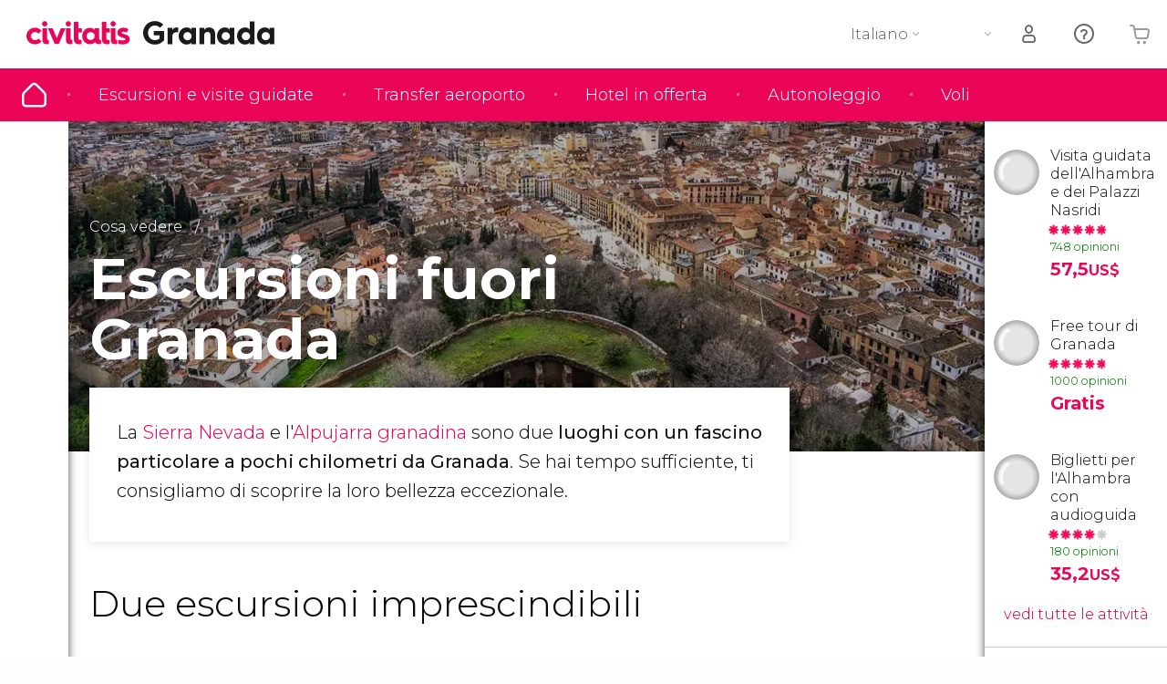

--- FILE ---
content_type: text/html;charset=UTF-8
request_url: https://www.scoprigranada.com/escursioni
body_size: 28091
content:
                    <!DOCTYPE html>
<html
    lang="it"
            data-lang="it"
    >
<head>
                <script type="text/javascript">window.gdprAppliesGlobally=true;(function(){function n(e){if(!window.frames[e]){if(document.body&&document.body.firstChild){var t=document.body;var r=document.createElement("iframe");r.style.display="none";r.name=e;r.title=e;}else{setTimeout(function(){n(e)},5)}}}function e(r,a,o,s,c){function e(e,t,r,n){if(typeof r!=="function"){return}if(!window[a]){window[a]=[]}var i=false;if(c){i=c(e,n,r)}if(!i){window[a].push({command:e,version:t,callback:r,parameter:n})}}e.stub=true;e.stubVersion=2;function t(n){if(!window[r]||window[r].stub!==true){return}if(!n.data){return}var i=typeof n.data==="string";var e;try{e=i?JSON.parse(n.data):n.data}catch(t){return}if(e[o]){var a=e[o];window[r](a.command,a.version,function(e,t){var r={};r[s]={returnValue:e,success:t,callId:a.callId};n.source.postMessage(i?JSON.stringify(r):r,"*")},a.parameter)}}if(typeof window[r]!=="function"){window[r]=e;if(window.addEventListener){window.addEventListener("message",t,false)}else{window.attachEvent("onmessage",t)}}}e("__uspapi","__uspapiBuffer","__uspapiCall","__uspapiReturn");n("__uspapiLocator");e("__tcfapi","__tcfapiBuffer","__tcfapiCall","__tcfapiReturn");n("__tcfapiLocator");(function(e){var i=document.createElement("script");i.id="spcloader";i.type="text/javascript";i["defer"]=true;i.charset="utf-8";var a="/didomi/"+e+"/loader.js?target="+document.location.hostname;if(window.didomiConfig&&window.didomiConfig.user){var o=window.didomiConfig.user;var s=o.country;var c=o.region;if(s){a=a+"&country="+s;if(c){a=a+"&region="+c}}};n.href=a;i.src=a;var d=document.getElementsByTagName("script")[0];d.parentNode.insertBefore(i,d)})("60ac3ba7-1ae5-42dc-be9a-50140ae6cea1")})();</script>
    <script type="text/javascript">
        window.didomiConfig = {
            languages: {
                enabled: ['it'],
                default: 'it'
            }
        };
        var updateDidomiClass = function () {
            if (Didomi.notice.isVisible()) {
                document.body.classList.add('is-didomi-visible'); 
            }
            else { 
                document.body.classList.remove('is-didomi-visible'); 
                
                if(typeof CivAPP !== 'undefined' && typeof CivAPP.Utils !== 'undefined' && typeof CivAPP.Utils.removeFixedElementsFromElement == 'function') {
                    CivAPP.Utils.removeFixedElementsFromElement();
                    $(window).off("resize.initZendeskFixDidomi");
                }
            }
        }
        window.didomiOnReady = window.didomiOnReady || [];
        window.didomiOnReady.push(function (Didomi) {
            updateDidomiClass();
        });
        window.didomiOnReady.push(function (Didomi) {
            Didomi.on('consent.changed',function () {
                setTimeout(function () {
                    updateDidomiClass();
                }, 200);
                consentPush();
                // The user consent status has changed
                if (typeof dataLayer !== 'undefined') {
                    dataLayer.push({
                        'event': 'consentUpdate'
                    });
                }
            });
            Didomi.on('notice.hidden',function () {
                setTimeout(function () {
                    updateDidomiClass();
                }, 200);
            });
            consentPush();
            // The user consent status has changed
            if (typeof dataLayer !== 'undefined') {
                dataLayer.push({
                    'event': 'consentInit'
                });
            }
        });

        if(typeof CivAPP !== 'undefined' && typeof CivAPP.Utils !== 'undefined' && typeof CivAPP.Utils.createCookie == 'function'){
            if(typeof(window.didomiState.didomiVendorsConsent) !== 'undefined' &&  CivAPP.Utils.readCookie('OptimizeEnabled') == null && 'true' == 'true'){
                var enabled = false;
                var vendorToSearch = 'c:googleana-W4pwUnkt';
                var acceptedVendors = window.didomiState.didomiVendorsConsent.split(",");
                for(var i = 0; i < acceptedVendors.length; i++){
                    if(acceptedVendors[i] == vendorToSearch){
                        enabled = true;
                    }
                }
                CivAPP.Utils.createCookie('OptimizeEnabled', enabled, 30);
            }
        }

        function consentPush()
        {
            var enabled = false;
            var vendorFound = false;
            var vendorToSearch = 'c:optimizely-i4R9Tawr';
            var acceptedVendors = window.didomiState.didomiVendorsConsent.split(",");

            for(var i = 0; i < acceptedVendors.length; i++){
                if(acceptedVendors[i] === vendorToSearch){
                    vendorFound = true;
                    break;
                }
            }

            if (vendorFound) {
                window.optimizely = window.optimizely || [];
                window.optimizely.push({
                    "type": "sendEvents"
                });
            } else {
                window.optimizely = window.optimizely || [];
                window.optimizely.push({
                    "type": "holdEvents"
                });
            }
            
            if(typeof CivAPP !== 'undefined' && typeof CivAPP.Utils !== 'undefined' && typeof CivAPP.Utils.createCookie == 'function'){
                CivAPP.Utils.createCookie('OptimizeEnabled', enabled, 30);
            }
            
            // The SDK is done loading, check the consent status of the user
            //const AllStatus = Didomi.getUserConsentStatusForAll();
            //dataLayer.push({'DidomiStatus': AllStatus});
            if (typeof dataLayer !== 'undefined') {
                dataLayer.push({
                    'DidomiStatus': {
                        // Didomi variables
                        'GDPRApplies': typeof(window.didomiState.didomiGDPRApplies) !== 'undefined' ? window.didomiState.didomiGDPRApplies : null,
                        'IABConsent': typeof(window.didomiState.didomiIABConsent) !== 'undefined' ? window.didomiState.didomiIABConsent : null  ,
                        'VendorsConsent': typeof(window.didomiState.didomiVendorsConsent) !== 'undefined' ? window.didomiState.didomiVendorsConsent : null, //Socios aceptados
                        'VendorsConsentUnknown': typeof(window.didomiState.didomiVendorsConsentUnknown) !== 'undefined' ? window.didomiState.didomiVendorsConsentUnknown : null, //Socios sin estado
                        'VendorsConsentDenied': typeof(window.didomiState.didomiVendorsConsentDenied) !== 'undefined' ? window.didomiState.didomiVendorsConsentDenied : null, //Socios denegados
                        'PurposesConsent': typeof(window.didomiState.didomiPurposesConsent) !== 'undefined' ? window.didomiState.didomiPurposesConsent : null, //Categorias aceptadas
                        'PurposesConsentUnknown': typeof(window.didomiState.didomiPurposesConsentUnknown) !== 'undefined' ? window.didomiState.didomiPurposesConsentUnknown : null, //Categorias sin estado
                        'PurposesConsentDenied': typeof(window.didomiState.didomiPurposesConsentDenied) !== 'undefined' ? window.didomiState.didomiPurposesConsentDenied : null, //Categorias denegadas
                        'ExperimentId': typeof(window.didomiState.didomiExperimentId) !== 'undefined' ? window.didomiState.didomiExperimentId : null, //Id de experimento
                        'ExperimentUserGroup': typeof(window.didomiState.didomiExperimentUserGroup) !== 'undefined' ? window.didomiState.didomiExperimentUserGroup : null //Grupo de experimento
                    }
                }
            );
            }
        }
    </script>
    <script>
    dataLayer = window.dataLayer || [];
    dataLayer.push({
        'pageLanguage': 'it',
        'geoCode': 'US',
    });
</script>
    <script>
        window.gtmEnabled = true;
    </script>
    <script>
        (function (w, d, s, l, i) {w[l] = w[l] || [];w[l].push({'gtm.start': new Date().getTime(), event: 'gtm.js'});var f = d.getElementsByTagName(s)[0], j = d.createElement(s), dl = l != 'dataLayer' ? '&l=' + l : '';j.defer = true;j.src = '/gtm/gtm.js?id=' + i + dl;
        j.addEventListener('load', function() {
            var _ge = new CustomEvent('gtm_loaded', { bubbles: true });
            d.dispatchEvent(_ge);
        });

        j.addEventListener('error', function(event) {
            var errorMessage = 'Script load error - URL: ' + event.target.src;
            var _ge = new CustomEvent('gtm_error', { 
                bubbles: true, 
                detail: errorMessage 
            });

            d.dispatchEvent(_ge);
        });

        f.parentNode.insertBefore(j, f);})(window, document, 'script', 'dataLayer', '');
    </script>


    
    <script>
        var showConfirmationTags = false;
        var GTMData = {"event":"productImpression","ecommerce":{"navigationCurrency":"USD","currencyCode":"EUR","impressions":[{"id":22081,"name":"Visita guidata dell39Alhambra e dei Palazzi Nasridi","price":11.27,"brand":6664,"category":"Visite guidate e free tour","position":0,"url":"https:\/\/www.civitatis.com\/it\/granada\/visita-alhambra-generalife","list":"Granada","list_id":"52","category2":0,"category3":1,"category4":"73","dimension32":57.45},{"id":28565,"name":"Free tour di Granada","price":3,"brand":45350,"category":"Visite guidate e free tour","position":1,"url":"https:\/\/www.civitatis.com\/it\/granada\/free-tour","list":"Granada","list_id":"52","category2":1,"category3":1,"category4":"73","dimension32":0},{"id":195744,"name":"Biglietti per l39Alhambra con audioguida","price":7.5,"brand":1742,"category":"Biglietti","position":2,"url":"https:\/\/www.civitatis.com\/it\/granada\/biglietti-alhambra-audioguida","list":"Granada","list_id":"52","category2":0,"category3":1,"category4":"73","dimension32":35.16}],"is_from_guide":true,"guide_name":"scoprigranada.com"}};
    </script>



    <meta name="sitewide-event" content="[base64]">

    <meta name="channel-event" content="IntcImV2ZW50XCI6XCJjaGFubmVsXCIsXCJjaGFubmVsXCI6e1wiYWZmaWxpYXRlX2lkXCI6XCJcIixcImFnZW5jeV9pZFwiOlwiXCJ9fSI=">

    <meta name="user-event" content="IntcImV2ZW50XCI6XCJ1c2VyXCIsXCJ1c2VyXCI6e1wibG9naW5fc3RhdHVzXCI6XCJcIixcImNsaWVudF9pZFwiOm51bGwsXCJ1c2VySWRcIjpcIlwiLFwidXNlcl9jaXZpdGF0aXNJRFwiOlwiXCIsXCJ1c2VyX3ByZXZpb3VzXCI6bnVsbH19Ig==">

            
    
                            <title>Escursioni fuori Granada - Escursioni vicine </title>
                            <meta name="title" content="Escursioni fuori Granada - Escursioni vicine " />
            <meta name="description" content="Approfitta della tua visita a Granada e scopri luoghi vicini come la Sierra Nevada o l&#039;Alpujarra granadina, due escursioni imprescindibili in Andalusia." />
                <meta name="keywords" content="escursioni granada, migliori escursioni granada, cosa vedere vicino granada, escursioni vicino granada" />
        <meta name="format-detection" content="telephone=no">
    <meta http-equiv="Content-Type" content="text/html; charset=utf-8" />
    <meta name="author" content="Ivanka Garcia Mancebo">
    <meta name="revisit-after" content="30" />
    <meta name="robots" content="all" />
    <meta name="viewport" content="width=device-width,initial-scale=1.0,minimum-scale=1.0,maximum-scale=5.0,user-scalable=yes"/>
    <meta http-equiv="x-ua-compatible" content="ie=edge"><script type="text/javascript">(window.NREUM||(NREUM={})).init={privacy:{cookies_enabled:true},ajax:{deny_list:[]},session_trace:{sampling_rate:0.0,mode:"FIXED_RATE",enabled:true,error_sampling_rate:0.0},feature_flags:["soft_nav"],distributed_tracing:{enabled:true}};(window.NREUM||(NREUM={})).loader_config={agentID:"1835116595",accountID:"806379",trustKey:"806379",licenseKey:"9bf0b81ab3",applicationID:"1664103153",browserID:"1835116595"};;/*! For license information please see nr-loader-rum-1.308.0.min.js.LICENSE.txt */
(()=>{var e,t,r={163:(e,t,r)=>{"use strict";r.d(t,{j:()=>E});var n=r(384),i=r(1741);var a=r(2555);r(860).K7.genericEvents;const s="experimental.resources",o="register",c=e=>{if(!e||"string"!=typeof e)return!1;try{document.createDocumentFragment().querySelector(e)}catch{return!1}return!0};var d=r(2614),u=r(944),l=r(8122);const f="[data-nr-mask]",g=e=>(0,l.a)(e,(()=>{const e={feature_flags:[],experimental:{allow_registered_children:!1,resources:!1},mask_selector:"*",block_selector:"[data-nr-block]",mask_input_options:{color:!1,date:!1,"datetime-local":!1,email:!1,month:!1,number:!1,range:!1,search:!1,tel:!1,text:!1,time:!1,url:!1,week:!1,textarea:!1,select:!1,password:!0}};return{ajax:{deny_list:void 0,block_internal:!0,enabled:!0,autoStart:!0},api:{get allow_registered_children(){return e.feature_flags.includes(o)||e.experimental.allow_registered_children},set allow_registered_children(t){e.experimental.allow_registered_children=t},duplicate_registered_data:!1},browser_consent_mode:{enabled:!1},distributed_tracing:{enabled:void 0,exclude_newrelic_header:void 0,cors_use_newrelic_header:void 0,cors_use_tracecontext_headers:void 0,allowed_origins:void 0},get feature_flags(){return e.feature_flags},set feature_flags(t){e.feature_flags=t},generic_events:{enabled:!0,autoStart:!0},harvest:{interval:30},jserrors:{enabled:!0,autoStart:!0},logging:{enabled:!0,autoStart:!0},metrics:{enabled:!0,autoStart:!0},obfuscate:void 0,page_action:{enabled:!0},page_view_event:{enabled:!0,autoStart:!0},page_view_timing:{enabled:!0,autoStart:!0},performance:{capture_marks:!1,capture_measures:!1,capture_detail:!0,resources:{get enabled(){return e.feature_flags.includes(s)||e.experimental.resources},set enabled(t){e.experimental.resources=t},asset_types:[],first_party_domains:[],ignore_newrelic:!0}},privacy:{cookies_enabled:!0},proxy:{assets:void 0,beacon:void 0},session:{expiresMs:d.wk,inactiveMs:d.BB},session_replay:{autoStart:!0,enabled:!1,preload:!1,sampling_rate:10,error_sampling_rate:100,collect_fonts:!1,inline_images:!1,fix_stylesheets:!0,mask_all_inputs:!0,get mask_text_selector(){return e.mask_selector},set mask_text_selector(t){c(t)?e.mask_selector="".concat(t,",").concat(f):""===t||null===t?e.mask_selector=f:(0,u.R)(5,t)},get block_class(){return"nr-block"},get ignore_class(){return"nr-ignore"},get mask_text_class(){return"nr-mask"},get block_selector(){return e.block_selector},set block_selector(t){c(t)?e.block_selector+=",".concat(t):""!==t&&(0,u.R)(6,t)},get mask_input_options(){return e.mask_input_options},set mask_input_options(t){t&&"object"==typeof t?e.mask_input_options={...t,password:!0}:(0,u.R)(7,t)}},session_trace:{enabled:!0,autoStart:!0},soft_navigations:{enabled:!0,autoStart:!0},spa:{enabled:!0,autoStart:!0},ssl:void 0,user_actions:{enabled:!0,elementAttributes:["id","className","tagName","type"]}}})());var p=r(6154),m=r(9324);let h=0;const v={buildEnv:m.F3,distMethod:m.Xs,version:m.xv,originTime:p.WN},b={consented:!1},y={appMetadata:{},get consented(){return this.session?.state?.consent||b.consented},set consented(e){b.consented=e},customTransaction:void 0,denyList:void 0,disabled:!1,harvester:void 0,isolatedBacklog:!1,isRecording:!1,loaderType:void 0,maxBytes:3e4,obfuscator:void 0,onerror:void 0,ptid:void 0,releaseIds:{},session:void 0,timeKeeper:void 0,registeredEntities:[],jsAttributesMetadata:{bytes:0},get harvestCount(){return++h}},_=e=>{const t=(0,l.a)(e,y),r=Object.keys(v).reduce((e,t)=>(e[t]={value:v[t],writable:!1,configurable:!0,enumerable:!0},e),{});return Object.defineProperties(t,r)};var w=r(5701);const x=e=>{const t=e.startsWith("http");e+="/",r.p=t?e:"https://"+e};var R=r(7836),k=r(3241);const A={accountID:void 0,trustKey:void 0,agentID:void 0,licenseKey:void 0,applicationID:void 0,xpid:void 0},S=e=>(0,l.a)(e,A),T=new Set;function E(e,t={},r,s){let{init:o,info:c,loader_config:d,runtime:u={},exposed:l=!0}=t;if(!c){const e=(0,n.pV)();o=e.init,c=e.info,d=e.loader_config}e.init=g(o||{}),e.loader_config=S(d||{}),c.jsAttributes??={},p.bv&&(c.jsAttributes.isWorker=!0),e.info=(0,a.D)(c);const f=e.init,m=[c.beacon,c.errorBeacon];T.has(e.agentIdentifier)||(f.proxy.assets&&(x(f.proxy.assets),m.push(f.proxy.assets)),f.proxy.beacon&&m.push(f.proxy.beacon),e.beacons=[...m],function(e){const t=(0,n.pV)();Object.getOwnPropertyNames(i.W.prototype).forEach(r=>{const n=i.W.prototype[r];if("function"!=typeof n||"constructor"===n)return;let a=t[r];e[r]&&!1!==e.exposed&&"micro-agent"!==e.runtime?.loaderType&&(t[r]=(...t)=>{const n=e[r](...t);return a?a(...t):n})})}(e),(0,n.US)("activatedFeatures",w.B)),u.denyList=[...f.ajax.deny_list||[],...f.ajax.block_internal?m:[]],u.ptid=e.agentIdentifier,u.loaderType=r,e.runtime=_(u),T.has(e.agentIdentifier)||(e.ee=R.ee.get(e.agentIdentifier),e.exposed=l,(0,k.W)({agentIdentifier:e.agentIdentifier,drained:!!w.B?.[e.agentIdentifier],type:"lifecycle",name:"initialize",feature:void 0,data:e.config})),T.add(e.agentIdentifier)}},384:(e,t,r)=>{"use strict";r.d(t,{NT:()=>s,US:()=>u,Zm:()=>o,bQ:()=>d,dV:()=>c,pV:()=>l});var n=r(6154),i=r(1863),a=r(1910);const s={beacon:"bam.nr-data.net",errorBeacon:"bam.nr-data.net"};function o(){return n.gm.NREUM||(n.gm.NREUM={}),void 0===n.gm.newrelic&&(n.gm.newrelic=n.gm.NREUM),n.gm.NREUM}function c(){let e=o();return e.o||(e.o={ST:n.gm.setTimeout,SI:n.gm.setImmediate||n.gm.setInterval,CT:n.gm.clearTimeout,XHR:n.gm.XMLHttpRequest,REQ:n.gm.Request,EV:n.gm.Event,PR:n.gm.Promise,MO:n.gm.MutationObserver,FETCH:n.gm.fetch,WS:n.gm.WebSocket},(0,a.i)(...Object.values(e.o))),e}function d(e,t){let r=o();r.initializedAgents??={},t.initializedAt={ms:(0,i.t)(),date:new Date},r.initializedAgents[e]=t}function u(e,t){o()[e]=t}function l(){return function(){let e=o();const t=e.info||{};e.info={beacon:s.beacon,errorBeacon:s.errorBeacon,...t}}(),function(){let e=o();const t=e.init||{};e.init={...t}}(),c(),function(){let e=o();const t=e.loader_config||{};e.loader_config={...t}}(),o()}},782:(e,t,r)=>{"use strict";r.d(t,{T:()=>n});const n=r(860).K7.pageViewTiming},860:(e,t,r)=>{"use strict";r.d(t,{$J:()=>u,K7:()=>c,P3:()=>d,XX:()=>i,Yy:()=>o,df:()=>a,qY:()=>n,v4:()=>s});const n="events",i="jserrors",a="browser/blobs",s="rum",o="browser/logs",c={ajax:"ajax",genericEvents:"generic_events",jserrors:i,logging:"logging",metrics:"metrics",pageAction:"page_action",pageViewEvent:"page_view_event",pageViewTiming:"page_view_timing",sessionReplay:"session_replay",sessionTrace:"session_trace",softNav:"soft_navigations",spa:"spa"},d={[c.pageViewEvent]:1,[c.pageViewTiming]:2,[c.metrics]:3,[c.jserrors]:4,[c.spa]:5,[c.ajax]:6,[c.sessionTrace]:7,[c.softNav]:8,[c.sessionReplay]:9,[c.logging]:10,[c.genericEvents]:11},u={[c.pageViewEvent]:s,[c.pageViewTiming]:n,[c.ajax]:n,[c.spa]:n,[c.softNav]:n,[c.metrics]:i,[c.jserrors]:i,[c.sessionTrace]:a,[c.sessionReplay]:a,[c.logging]:o,[c.genericEvents]:"ins"}},944:(e,t,r)=>{"use strict";r.d(t,{R:()=>i});var n=r(3241);function i(e,t){"function"==typeof console.debug&&(console.debug("New Relic Warning: https://github.com/newrelic/newrelic-browser-agent/blob/main/docs/warning-codes.md#".concat(e),t),(0,n.W)({agentIdentifier:null,drained:null,type:"data",name:"warn",feature:"warn",data:{code:e,secondary:t}}))}},1687:(e,t,r)=>{"use strict";r.d(t,{Ak:()=>d,Ze:()=>f,x3:()=>u});var n=r(3241),i=r(7836),a=r(3606),s=r(860),o=r(2646);const c={};function d(e,t){const r={staged:!1,priority:s.P3[t]||0};l(e),c[e].get(t)||c[e].set(t,r)}function u(e,t){e&&c[e]&&(c[e].get(t)&&c[e].delete(t),p(e,t,!1),c[e].size&&g(e))}function l(e){if(!e)throw new Error("agentIdentifier required");c[e]||(c[e]=new Map)}function f(e="",t="feature",r=!1){if(l(e),!e||!c[e].get(t)||r)return p(e,t);c[e].get(t).staged=!0,g(e)}function g(e){const t=Array.from(c[e]);t.every(([e,t])=>t.staged)&&(t.sort((e,t)=>e[1].priority-t[1].priority),t.forEach(([t])=>{c[e].delete(t),p(e,t)}))}function p(e,t,r=!0){const s=e?i.ee.get(e):i.ee,c=a.i.handlers;if(!s.aborted&&s.backlog&&c){if((0,n.W)({agentIdentifier:e,type:"lifecycle",name:"drain",feature:t}),r){const e=s.backlog[t],r=c[t];if(r){for(let t=0;e&&t<e.length;++t)m(e[t],r);Object.entries(r).forEach(([e,t])=>{Object.values(t||{}).forEach(t=>{t[0]?.on&&t[0]?.context()instanceof o.y&&t[0].on(e,t[1])})})}}s.isolatedBacklog||delete c[t],s.backlog[t]=null,s.emit("drain-"+t,[])}}function m(e,t){var r=e[1];Object.values(t[r]||{}).forEach(t=>{var r=e[0];if(t[0]===r){var n=t[1],i=e[3],a=e[2];n.apply(i,a)}})}},1738:(e,t,r)=>{"use strict";r.d(t,{U:()=>g,Y:()=>f});var n=r(3241),i=r(9908),a=r(1863),s=r(944),o=r(5701),c=r(3969),d=r(8362),u=r(860),l=r(4261);function f(e,t,r,a){const f=a||r;!f||f[e]&&f[e]!==d.d.prototype[e]||(f[e]=function(){(0,i.p)(c.xV,["API/"+e+"/called"],void 0,u.K7.metrics,r.ee),(0,n.W)({agentIdentifier:r.agentIdentifier,drained:!!o.B?.[r.agentIdentifier],type:"data",name:"api",feature:l.Pl+e,data:{}});try{return t.apply(this,arguments)}catch(e){(0,s.R)(23,e)}})}function g(e,t,r,n,s){const o=e.info;null===r?delete o.jsAttributes[t]:o.jsAttributes[t]=r,(s||null===r)&&(0,i.p)(l.Pl+n,[(0,a.t)(),t,r],void 0,"session",e.ee)}},1741:(e,t,r)=>{"use strict";r.d(t,{W:()=>a});var n=r(944),i=r(4261);class a{#e(e,...t){if(this[e]!==a.prototype[e])return this[e](...t);(0,n.R)(35,e)}addPageAction(e,t){return this.#e(i.hG,e,t)}register(e){return this.#e(i.eY,e)}recordCustomEvent(e,t){return this.#e(i.fF,e,t)}setPageViewName(e,t){return this.#e(i.Fw,e,t)}setCustomAttribute(e,t,r){return this.#e(i.cD,e,t,r)}noticeError(e,t){return this.#e(i.o5,e,t)}setUserId(e,t=!1){return this.#e(i.Dl,e,t)}setApplicationVersion(e){return this.#e(i.nb,e)}setErrorHandler(e){return this.#e(i.bt,e)}addRelease(e,t){return this.#e(i.k6,e,t)}log(e,t){return this.#e(i.$9,e,t)}start(){return this.#e(i.d3)}finished(e){return this.#e(i.BL,e)}recordReplay(){return this.#e(i.CH)}pauseReplay(){return this.#e(i.Tb)}addToTrace(e){return this.#e(i.U2,e)}setCurrentRouteName(e){return this.#e(i.PA,e)}interaction(e){return this.#e(i.dT,e)}wrapLogger(e,t,r){return this.#e(i.Wb,e,t,r)}measure(e,t){return this.#e(i.V1,e,t)}consent(e){return this.#e(i.Pv,e)}}},1863:(e,t,r)=>{"use strict";function n(){return Math.floor(performance.now())}r.d(t,{t:()=>n})},1910:(e,t,r)=>{"use strict";r.d(t,{i:()=>a});var n=r(944);const i=new Map;function a(...e){return e.every(e=>{if(i.has(e))return i.get(e);const t="function"==typeof e?e.toString():"",r=t.includes("[native code]"),a=t.includes("nrWrapper");return r||a||(0,n.R)(64,e?.name||t),i.set(e,r),r})}},2555:(e,t,r)=>{"use strict";r.d(t,{D:()=>o,f:()=>s});var n=r(384),i=r(8122);const a={beacon:n.NT.beacon,errorBeacon:n.NT.errorBeacon,licenseKey:void 0,applicationID:void 0,sa:void 0,queueTime:void 0,applicationTime:void 0,ttGuid:void 0,user:void 0,account:void 0,product:void 0,extra:void 0,jsAttributes:{},userAttributes:void 0,atts:void 0,transactionName:void 0,tNamePlain:void 0};function s(e){try{return!!e.licenseKey&&!!e.errorBeacon&&!!e.applicationID}catch(e){return!1}}const o=e=>(0,i.a)(e,a)},2614:(e,t,r)=>{"use strict";r.d(t,{BB:()=>s,H3:()=>n,g:()=>d,iL:()=>c,tS:()=>o,uh:()=>i,wk:()=>a});const n="NRBA",i="SESSION",a=144e5,s=18e5,o={STARTED:"session-started",PAUSE:"session-pause",RESET:"session-reset",RESUME:"session-resume",UPDATE:"session-update"},c={SAME_TAB:"same-tab",CROSS_TAB:"cross-tab"},d={OFF:0,FULL:1,ERROR:2}},2646:(e,t,r)=>{"use strict";r.d(t,{y:()=>n});class n{constructor(e){this.contextId=e}}},2843:(e,t,r)=>{"use strict";r.d(t,{G:()=>a,u:()=>i});var n=r(3878);function i(e,t=!1,r,i){(0,n.DD)("visibilitychange",function(){if(t)return void("hidden"===document.visibilityState&&e());e(document.visibilityState)},r,i)}function a(e,t,r){(0,n.sp)("pagehide",e,t,r)}},3241:(e,t,r)=>{"use strict";r.d(t,{W:()=>a});var n=r(6154);const i="newrelic";function a(e={}){try{n.gm.dispatchEvent(new CustomEvent(i,{detail:e}))}catch(e){}}},3606:(e,t,r)=>{"use strict";r.d(t,{i:()=>a});var n=r(9908);a.on=s;var i=a.handlers={};function a(e,t,r,a){s(a||n.d,i,e,t,r)}function s(e,t,r,i,a){a||(a="feature"),e||(e=n.d);var s=t[a]=t[a]||{};(s[r]=s[r]||[]).push([e,i])}},3878:(e,t,r)=>{"use strict";function n(e,t){return{capture:e,passive:!1,signal:t}}function i(e,t,r=!1,i){window.addEventListener(e,t,n(r,i))}function a(e,t,r=!1,i){document.addEventListener(e,t,n(r,i))}r.d(t,{DD:()=>a,jT:()=>n,sp:()=>i})},3969:(e,t,r)=>{"use strict";r.d(t,{TZ:()=>n,XG:()=>o,rs:()=>i,xV:()=>s,z_:()=>a});const n=r(860).K7.metrics,i="sm",a="cm",s="storeSupportabilityMetrics",o="storeEventMetrics"},4234:(e,t,r)=>{"use strict";r.d(t,{W:()=>a});var n=r(7836),i=r(1687);class a{constructor(e,t){this.agentIdentifier=e,this.ee=n.ee.get(e),this.featureName=t,this.blocked=!1}deregisterDrain(){(0,i.x3)(this.agentIdentifier,this.featureName)}}},4261:(e,t,r)=>{"use strict";r.d(t,{$9:()=>d,BL:()=>o,CH:()=>g,Dl:()=>_,Fw:()=>y,PA:()=>h,Pl:()=>n,Pv:()=>k,Tb:()=>l,U2:()=>a,V1:()=>R,Wb:()=>x,bt:()=>b,cD:()=>v,d3:()=>w,dT:()=>c,eY:()=>p,fF:()=>f,hG:()=>i,k6:()=>s,nb:()=>m,o5:()=>u});const n="api-",i="addPageAction",a="addToTrace",s="addRelease",o="finished",c="interaction",d="log",u="noticeError",l="pauseReplay",f="recordCustomEvent",g="recordReplay",p="register",m="setApplicationVersion",h="setCurrentRouteName",v="setCustomAttribute",b="setErrorHandler",y="setPageViewName",_="setUserId",w="start",x="wrapLogger",R="measure",k="consent"},5289:(e,t,r)=>{"use strict";r.d(t,{GG:()=>s,Qr:()=>c,sB:()=>o});var n=r(3878),i=r(6389);function a(){return"undefined"==typeof document||"complete"===document.readyState}function s(e,t){if(a())return e();const r=(0,i.J)(e),s=setInterval(()=>{a()&&(clearInterval(s),r())},500);(0,n.sp)("load",r,t)}function o(e){if(a())return e();(0,n.DD)("DOMContentLoaded",e)}function c(e){if(a())return e();(0,n.sp)("popstate",e)}},5607:(e,t,r)=>{"use strict";r.d(t,{W:()=>n});const n=(0,r(9566).bz)()},5701:(e,t,r)=>{"use strict";r.d(t,{B:()=>a,t:()=>s});var n=r(3241);const i=new Set,a={};function s(e,t){const r=t.agentIdentifier;a[r]??={},e&&"object"==typeof e&&(i.has(r)||(t.ee.emit("rumresp",[e]),a[r]=e,i.add(r),(0,n.W)({agentIdentifier:r,loaded:!0,drained:!0,type:"lifecycle",name:"load",feature:void 0,data:e})))}},6154:(e,t,r)=>{"use strict";r.d(t,{OF:()=>c,RI:()=>i,WN:()=>u,bv:()=>a,eN:()=>l,gm:()=>s,mw:()=>o,sb:()=>d});var n=r(1863);const i="undefined"!=typeof window&&!!window.document,a="undefined"!=typeof WorkerGlobalScope&&("undefined"!=typeof self&&self instanceof WorkerGlobalScope&&self.navigator instanceof WorkerNavigator||"undefined"!=typeof globalThis&&globalThis instanceof WorkerGlobalScope&&globalThis.navigator instanceof WorkerNavigator),s=i?window:"undefined"!=typeof WorkerGlobalScope&&("undefined"!=typeof self&&self instanceof WorkerGlobalScope&&self||"undefined"!=typeof globalThis&&globalThis instanceof WorkerGlobalScope&&globalThis),o=Boolean("hidden"===s?.document?.visibilityState),c=/iPad|iPhone|iPod/.test(s.navigator?.userAgent),d=c&&"undefined"==typeof SharedWorker,u=((()=>{const e=s.navigator?.userAgent?.match(/Firefox[/\s](\d+\.\d+)/);Array.isArray(e)&&e.length>=2&&e[1]})(),Date.now()-(0,n.t)()),l=()=>"undefined"!=typeof PerformanceNavigationTiming&&s?.performance?.getEntriesByType("navigation")?.[0]?.responseStart},6389:(e,t,r)=>{"use strict";function n(e,t=500,r={}){const n=r?.leading||!1;let i;return(...r)=>{n&&void 0===i&&(e.apply(this,r),i=setTimeout(()=>{i=clearTimeout(i)},t)),n||(clearTimeout(i),i=setTimeout(()=>{e.apply(this,r)},t))}}function i(e){let t=!1;return(...r)=>{t||(t=!0,e.apply(this,r))}}r.d(t,{J:()=>i,s:()=>n})},6630:(e,t,r)=>{"use strict";r.d(t,{T:()=>n});const n=r(860).K7.pageViewEvent},7699:(e,t,r)=>{"use strict";r.d(t,{It:()=>a,KC:()=>o,No:()=>i,qh:()=>s});var n=r(860);const i=16e3,a=1e6,s="SESSION_ERROR",o={[n.K7.logging]:!0,[n.K7.genericEvents]:!1,[n.K7.jserrors]:!1,[n.K7.ajax]:!1}},7836:(e,t,r)=>{"use strict";r.d(t,{P:()=>o,ee:()=>c});var n=r(384),i=r(8990),a=r(2646),s=r(5607);const o="nr@context:".concat(s.W),c=function e(t,r){var n={},s={},u={},l=!1;try{l=16===r.length&&d.initializedAgents?.[r]?.runtime.isolatedBacklog}catch(e){}var f={on:p,addEventListener:p,removeEventListener:function(e,t){var r=n[e];if(!r)return;for(var i=0;i<r.length;i++)r[i]===t&&r.splice(i,1)},emit:function(e,r,n,i,a){!1!==a&&(a=!0);if(c.aborted&&!i)return;t&&a&&t.emit(e,r,n);var o=g(n);m(e).forEach(e=>{e.apply(o,r)});var d=v()[s[e]];d&&d.push([f,e,r,o]);return o},get:h,listeners:m,context:g,buffer:function(e,t){const r=v();if(t=t||"feature",f.aborted)return;Object.entries(e||{}).forEach(([e,n])=>{s[n]=t,t in r||(r[t]=[])})},abort:function(){f._aborted=!0,Object.keys(f.backlog).forEach(e=>{delete f.backlog[e]})},isBuffering:function(e){return!!v()[s[e]]},debugId:r,backlog:l?{}:t&&"object"==typeof t.backlog?t.backlog:{},isolatedBacklog:l};return Object.defineProperty(f,"aborted",{get:()=>{let e=f._aborted||!1;return e||(t&&(e=t.aborted),e)}}),f;function g(e){return e&&e instanceof a.y?e:e?(0,i.I)(e,o,()=>new a.y(o)):new a.y(o)}function p(e,t){n[e]=m(e).concat(t)}function m(e){return n[e]||[]}function h(t){return u[t]=u[t]||e(f,t)}function v(){return f.backlog}}(void 0,"globalEE"),d=(0,n.Zm)();d.ee||(d.ee=c)},8122:(e,t,r)=>{"use strict";r.d(t,{a:()=>i});var n=r(944);function i(e,t){try{if(!e||"object"!=typeof e)return(0,n.R)(3);if(!t||"object"!=typeof t)return(0,n.R)(4);const r=Object.create(Object.getPrototypeOf(t),Object.getOwnPropertyDescriptors(t)),a=0===Object.keys(r).length?e:r;for(let s in a)if(void 0!==e[s])try{if(null===e[s]){r[s]=null;continue}Array.isArray(e[s])&&Array.isArray(t[s])?r[s]=Array.from(new Set([...e[s],...t[s]])):"object"==typeof e[s]&&"object"==typeof t[s]?r[s]=i(e[s],t[s]):r[s]=e[s]}catch(e){r[s]||(0,n.R)(1,e)}return r}catch(e){(0,n.R)(2,e)}}},8362:(e,t,r)=>{"use strict";r.d(t,{d:()=>a});var n=r(9566),i=r(1741);class a extends i.W{agentIdentifier=(0,n.LA)(16)}},8374:(e,t,r)=>{r.nc=(()=>{try{return document?.currentScript?.nonce}catch(e){}return""})()},8990:(e,t,r)=>{"use strict";r.d(t,{I:()=>i});var n=Object.prototype.hasOwnProperty;function i(e,t,r){if(n.call(e,t))return e[t];var i=r();if(Object.defineProperty&&Object.keys)try{return Object.defineProperty(e,t,{value:i,writable:!0,enumerable:!1}),i}catch(e){}return e[t]=i,i}},9324:(e,t,r)=>{"use strict";r.d(t,{F3:()=>i,Xs:()=>a,xv:()=>n});const n="1.308.0",i="PROD",a="CDN"},9566:(e,t,r)=>{"use strict";r.d(t,{LA:()=>o,bz:()=>s});var n=r(6154);const i="xxxxxxxx-xxxx-4xxx-yxxx-xxxxxxxxxxxx";function a(e,t){return e?15&e[t]:16*Math.random()|0}function s(){const e=n.gm?.crypto||n.gm?.msCrypto;let t,r=0;return e&&e.getRandomValues&&(t=e.getRandomValues(new Uint8Array(30))),i.split("").map(e=>"x"===e?a(t,r++).toString(16):"y"===e?(3&a()|8).toString(16):e).join("")}function o(e){const t=n.gm?.crypto||n.gm?.msCrypto;let r,i=0;t&&t.getRandomValues&&(r=t.getRandomValues(new Uint8Array(e)));const s=[];for(var o=0;o<e;o++)s.push(a(r,i++).toString(16));return s.join("")}},9908:(e,t,r)=>{"use strict";r.d(t,{d:()=>n,p:()=>i});var n=r(7836).ee.get("handle");function i(e,t,r,i,a){a?(a.buffer([e],i),a.emit(e,t,r)):(n.buffer([e],i),n.emit(e,t,r))}}},n={};function i(e){var t=n[e];if(void 0!==t)return t.exports;var a=n[e]={exports:{}};return r[e](a,a.exports,i),a.exports}i.m=r,i.d=(e,t)=>{for(var r in t)i.o(t,r)&&!i.o(e,r)&&Object.defineProperty(e,r,{enumerable:!0,get:t[r]})},i.f={},i.e=e=>Promise.all(Object.keys(i.f).reduce((t,r)=>(i.f[r](e,t),t),[])),i.u=e=>"nr-rum-1.308.0.min.js",i.o=(e,t)=>Object.prototype.hasOwnProperty.call(e,t),e={},t="NRBA-1.308.0.PROD:",i.l=(r,n,a,s)=>{if(e[r])e[r].push(n);else{var o,c;if(void 0!==a)for(var d=document.getElementsByTagName("script"),u=0;u<d.length;u++){var l=d[u];if(l.getAttribute("src")==r||l.getAttribute("data-webpack")==t+a){o=l;break}}if(!o){c=!0;var f={296:"sha512-+MIMDsOcckGXa1EdWHqFNv7P+JUkd5kQwCBr3KE6uCvnsBNUrdSt4a/3/L4j4TxtnaMNjHpza2/erNQbpacJQA=="};(o=document.createElement("script")).charset="utf-8",i.nc&&o.setAttribute("nonce",i.nc),o.setAttribute("data-webpack",t+a),o.src=r,0!==o.src.indexOf(window.location.origin+"/")&&(o.crossOrigin="anonymous"),f[s]&&(o.integrity=f[s])}e[r]=[n];var g=(t,n)=>{o.onerror=o.onload=null,clearTimeout(p);var i=e[r];if(delete e[r],o.parentNode&&o.parentNode.removeChild(o),i&&i.forEach(e=>e(n)),t)return t(n)},p=setTimeout(g.bind(null,void 0,{type:"timeout",target:o}),12e4);o.onerror=g.bind(null,o.onerror),o.onload=g.bind(null,o.onload),c&&document.head.appendChild(o)}},i.r=e=>{"undefined"!=typeof Symbol&&Symbol.toStringTag&&Object.defineProperty(e,Symbol.toStringTag,{value:"Module"}),Object.defineProperty(e,"__esModule",{value:!0})},i.p="https://js-agent.newrelic.com/",(()=>{var e={374:0,840:0};i.f.j=(t,r)=>{var n=i.o(e,t)?e[t]:void 0;if(0!==n)if(n)r.push(n[2]);else{var a=new Promise((r,i)=>n=e[t]=[r,i]);r.push(n[2]=a);var s=i.p+i.u(t),o=new Error;i.l(s,r=>{if(i.o(e,t)&&(0!==(n=e[t])&&(e[t]=void 0),n)){var a=r&&("load"===r.type?"missing":r.type),s=r&&r.target&&r.target.src;o.message="Loading chunk "+t+" failed: ("+a+": "+s+")",o.name="ChunkLoadError",o.type=a,o.request=s,n[1](o)}},"chunk-"+t,t)}};var t=(t,r)=>{var n,a,[s,o,c]=r,d=0;if(s.some(t=>0!==e[t])){for(n in o)i.o(o,n)&&(i.m[n]=o[n]);if(c)c(i)}for(t&&t(r);d<s.length;d++)a=s[d],i.o(e,a)&&e[a]&&e[a][0](),e[a]=0},r=self["webpackChunk:NRBA-1.308.0.PROD"]=self["webpackChunk:NRBA-1.308.0.PROD"]||[];r.forEach(t.bind(null,0)),r.push=t.bind(null,r.push.bind(r))})(),(()=>{"use strict";i(8374);var e=i(8362),t=i(860);const r=Object.values(t.K7);var n=i(163);var a=i(9908),s=i(1863),o=i(4261),c=i(1738);var d=i(1687),u=i(4234),l=i(5289),f=i(6154),g=i(944),p=i(384);const m=e=>f.RI&&!0===e?.privacy.cookies_enabled;function h(e){return!!(0,p.dV)().o.MO&&m(e)&&!0===e?.session_trace.enabled}var v=i(6389),b=i(7699);class y extends u.W{constructor(e,t){super(e.agentIdentifier,t),this.agentRef=e,this.abortHandler=void 0,this.featAggregate=void 0,this.loadedSuccessfully=void 0,this.onAggregateImported=new Promise(e=>{this.loadedSuccessfully=e}),this.deferred=Promise.resolve(),!1===e.init[this.featureName].autoStart?this.deferred=new Promise((t,r)=>{this.ee.on("manual-start-all",(0,v.J)(()=>{(0,d.Ak)(e.agentIdentifier,this.featureName),t()}))}):(0,d.Ak)(e.agentIdentifier,t)}importAggregator(e,t,r={}){if(this.featAggregate)return;const n=async()=>{let n;await this.deferred;try{if(m(e.init)){const{setupAgentSession:t}=await i.e(296).then(i.bind(i,3305));n=t(e)}}catch(e){(0,g.R)(20,e),this.ee.emit("internal-error",[e]),(0,a.p)(b.qh,[e],void 0,this.featureName,this.ee)}try{if(!this.#t(this.featureName,n,e.init))return(0,d.Ze)(this.agentIdentifier,this.featureName),void this.loadedSuccessfully(!1);const{Aggregate:i}=await t();this.featAggregate=new i(e,r),e.runtime.harvester.initializedAggregates.push(this.featAggregate),this.loadedSuccessfully(!0)}catch(e){(0,g.R)(34,e),this.abortHandler?.(),(0,d.Ze)(this.agentIdentifier,this.featureName,!0),this.loadedSuccessfully(!1),this.ee&&this.ee.abort()}};f.RI?(0,l.GG)(()=>n(),!0):n()}#t(e,r,n){if(this.blocked)return!1;switch(e){case t.K7.sessionReplay:return h(n)&&!!r;case t.K7.sessionTrace:return!!r;default:return!0}}}var _=i(6630),w=i(2614),x=i(3241);class R extends y{static featureName=_.T;constructor(e){var t;super(e,_.T),this.setupInspectionEvents(e.agentIdentifier),t=e,(0,c.Y)(o.Fw,function(e,r){"string"==typeof e&&("/"!==e.charAt(0)&&(e="/"+e),t.runtime.customTransaction=(r||"http://custom.transaction")+e,(0,a.p)(o.Pl+o.Fw,[(0,s.t)()],void 0,void 0,t.ee))},t),this.importAggregator(e,()=>i.e(296).then(i.bind(i,3943)))}setupInspectionEvents(e){const t=(t,r)=>{t&&(0,x.W)({agentIdentifier:e,timeStamp:t.timeStamp,loaded:"complete"===t.target.readyState,type:"window",name:r,data:t.target.location+""})};(0,l.sB)(e=>{t(e,"DOMContentLoaded")}),(0,l.GG)(e=>{t(e,"load")}),(0,l.Qr)(e=>{t(e,"navigate")}),this.ee.on(w.tS.UPDATE,(t,r)=>{(0,x.W)({agentIdentifier:e,type:"lifecycle",name:"session",data:r})})}}class k extends e.d{constructor(e){var t;(super(),f.gm)?(this.features={},(0,p.bQ)(this.agentIdentifier,this),this.desiredFeatures=new Set(e.features||[]),this.desiredFeatures.add(R),(0,n.j)(this,e,e.loaderType||"agent"),t=this,(0,c.Y)(o.cD,function(e,r,n=!1){if("string"==typeof e){if(["string","number","boolean"].includes(typeof r)||null===r)return(0,c.U)(t,e,r,o.cD,n);(0,g.R)(40,typeof r)}else(0,g.R)(39,typeof e)},t),function(e){(0,c.Y)(o.Dl,function(t,r=!1){if("string"!=typeof t&&null!==t)return void(0,g.R)(41,typeof t);const n=e.info.jsAttributes["enduser.id"];r&&null!=n&&n!==t?(0,a.p)(o.Pl+"setUserIdAndResetSession",[t],void 0,"session",e.ee):(0,c.U)(e,"enduser.id",t,o.Dl,!0)},e)}(this),function(e){(0,c.Y)(o.nb,function(t){if("string"==typeof t||null===t)return(0,c.U)(e,"application.version",t,o.nb,!1);(0,g.R)(42,typeof t)},e)}(this),function(e){(0,c.Y)(o.d3,function(){e.ee.emit("manual-start-all")},e)}(this),function(e){(0,c.Y)(o.Pv,function(t=!0){if("boolean"==typeof t){if((0,a.p)(o.Pl+o.Pv,[t],void 0,"session",e.ee),e.runtime.consented=t,t){const t=e.features.page_view_event;t.onAggregateImported.then(e=>{const r=t.featAggregate;e&&!r.sentRum&&r.sendRum()})}}else(0,g.R)(65,typeof t)},e)}(this),this.run()):(0,g.R)(21)}get config(){return{info:this.info,init:this.init,loader_config:this.loader_config,runtime:this.runtime}}get api(){return this}run(){try{const e=function(e){const t={};return r.forEach(r=>{t[r]=!!e[r]?.enabled}),t}(this.init),n=[...this.desiredFeatures];n.sort((e,r)=>t.P3[e.featureName]-t.P3[r.featureName]),n.forEach(r=>{if(!e[r.featureName]&&r.featureName!==t.K7.pageViewEvent)return;if(r.featureName===t.K7.spa)return void(0,g.R)(67);const n=function(e){switch(e){case t.K7.ajax:return[t.K7.jserrors];case t.K7.sessionTrace:return[t.K7.ajax,t.K7.pageViewEvent];case t.K7.sessionReplay:return[t.K7.sessionTrace];case t.K7.pageViewTiming:return[t.K7.pageViewEvent];default:return[]}}(r.featureName).filter(e=>!(e in this.features));n.length>0&&(0,g.R)(36,{targetFeature:r.featureName,missingDependencies:n}),this.features[r.featureName]=new r(this)})}catch(e){(0,g.R)(22,e);for(const e in this.features)this.features[e].abortHandler?.();const t=(0,p.Zm)();delete t.initializedAgents[this.agentIdentifier]?.features,delete this.sharedAggregator;return t.ee.get(this.agentIdentifier).abort(),!1}}}var A=i(2843),S=i(782);class T extends y{static featureName=S.T;constructor(e){super(e,S.T),f.RI&&((0,A.u)(()=>(0,a.p)("docHidden",[(0,s.t)()],void 0,S.T,this.ee),!0),(0,A.G)(()=>(0,a.p)("winPagehide",[(0,s.t)()],void 0,S.T,this.ee)),this.importAggregator(e,()=>i.e(296).then(i.bind(i,2117))))}}var E=i(3969);class I extends y{static featureName=E.TZ;constructor(e){super(e,E.TZ),f.RI&&document.addEventListener("securitypolicyviolation",e=>{(0,a.p)(E.xV,["Generic/CSPViolation/Detected"],void 0,this.featureName,this.ee)}),this.importAggregator(e,()=>i.e(296).then(i.bind(i,9623)))}}new k({features:[R,T,I],loaderType:"lite"})})()})();</script>
            <meta name="theme-color" content="#f70759">
        <meta name="p:domain_verify" content="c7f46053b0b7b48b381542ef63ebe44e"/>
    <meta name="pinterest-rich-pin" content="false" />
                <meta itemprop="datePublished" content="2023-02-02 00:00:00" />
                <meta itemprop="dateModified" content="2023-07-02 00:00:00" />
    
    <link rel="preload" href="/f/fonts/civitatis-new-icons.woff2" as="font" type="font/woff2" crossorigin />
        <link rel="preload" href="/f/fonts/Montserrat-VF.woff2" as="font" type="font/woff2" crossorigin />
        <link rel="search" href="https://www.civitatis.com/opensearchdescription.xml" title="Civitatis – Visitas guiadas y excursiones en todo el mundo" type="application/opensearchdescription+xml">
            
            <link rel="preload" href="/f/fonts/guias-new-texts-webfont-v2.woff2" as="font" type="font/woff2" crossorigin />
                        <link rel="apple-touch-icon" sizes="57x57" href="/f/espana/granada/icon/apple-icon-57x57.png">
        <link rel="apple-touch-icon" sizes="60x60" href="/f/espana/granada/icon/apple-icon-60x60.png">
        <link rel="apple-touch-icon" sizes="72x72" href="/f/espana/granada/icon/apple-icon-72x72.png">
        <link rel="apple-touch-icon" sizes="76x76" href="/f/espana/granada/icon/apple-icon-76x76.png">
        <link rel="apple-touch-icon" sizes="114x114" href="/f/espana/granada/icon/apple-icon-114x114.png">
        <link rel="apple-touch-icon" sizes="120x120" href="/f/espana/granada/icon/apple-icon-120x120.png">
        <link rel="apple-touch-icon" sizes="144x144" href="/f/espana/granada/icon/apple-icon-144x144.png">
        <link rel="apple-touch-icon" sizes="152x152" href="/f/espana/granada/icon/apple-icon-152x152.png">
        <link rel="apple-touch-icon" sizes="180x180" href="/f/espana/granada/icon/apple-icon-180x180.png">
        <link rel="icon" type="image/png" href="/f/espana/granada/icon/favicon-96x96.png">
        <link rel="icon" type="image/png" sizes="192x192"  href="/f/espana/granada/icon/android-icon-192x192.png">
        <link rel="icon" type="image/png" sizes="32x32" href="/f/espana/granada/icon/favicon-32x32.png">
        <link rel="icon" type="image/png" sizes="96x96" href="/f/espana/granada/icon/favicon-96x96.png">
        <link rel="icon" type="image/png" sizes="16x16" href="/f/espana/granada/icon/favicon-16x16.png">
        <meta name="msapplication-TileColor" content="#ffffff">
        <meta name="msapplication-TileImage" content="/f/espana/granada/icon/ms-icon-144x144.png">
        <meta name="theme-color" content="#ffffff">
    
        
            <link rel="canonical" href="https://www.scoprigranada.com/escursioni"/>
    
        
    
                                                            <meta name="apple-itunes-app" content="app-id=1477977038"/>
                                        
                                            
                                                            <link rel="manifest" href="/manifest.json">
                                    
                <script>
        var globalConfig = {
            jsVersion: '-e26b2f5086bb1d75195ee31b4338e94cca29c804.min.js',
            cssVersion: '-e26b2f5086bb1d75195ee31b4338e94cca29c804.min.css',
        }
    </script>
    
    
    
                                                                    <link rel="alternate" href="https://en.granada.info/nearby-visits" hreflang="en"/>
                                                                <link rel="alternate" href="https://www.granada.info/visitas-cercanas" hreflang="es"/>
                                                                <link rel="alternate" href="https://www.scoprigranada.com/escursioni" hreflang="it"/>
                                                                <link rel="alternate" href="https://www.tudosobregranada.com/passeios-perto" hreflang="pt"/>
                                        
    








<script>
    var currency = 'USD';
    var fns = [];
    var  locale = 'it';
        var searchUrl = '/f/s/initialDestinations.js';
        var clickTrackerActive = "true";
            var clickTrackerUrl = "https://ct.{1}/setAffiliates";
                var clickTrackerAgUrl = "https://ct.{1}/setAgencies";
                var clickTrackerExUrl = "https://ct.{1}/setCobranding";
                var jsonWebToken = "eyJ0eXAiOiJKV1QiLCJhbGciOiJIUzI1NiJ9.eyJzdWIiOiJDaXZpdGF0aXMiLCJhdWQiOiJKV1RfQVVEIiwiaWF0IjoxNzY4OTkyMTIwLCJleHAiOjE3Njg5OTIxNTB9.hzRPsQWtFBVTIoYuAomfAW2C2I_g5OleM7lV0tqBAdg";
        var measureINP = false;
    var isMobileDevice = false;
</script>
<script defer type="text/javascript" charset="UTF-8" src="//www.civitatis.com/it/generateJStranslations/e26b2f5086bb1d75195ee31b4338e94cca29c804" crossorigin="anonymous"></script>

    <script type="text/javascript" charset="UTF-8" src="/f/js/vendor/jquery-e26b2f5086bb1d75195ee31b4338e94cca29c804.min.js" crossorigin="anonymous"></script>
    <script defer type="text/javascript" charset="UTF-8" src="/f/js/vendor/civitatisGuidesCommonVendor-e26b2f5086bb1d75195ee31b4338e94cca29c804.min.js" crossorigin="anonymous"></script>

            <script id="moment-vendor-script" defer type="text/javascript" src="/f/js/vendor/civMomentVendor-e26b2f5086bb1d75195ee31b4338e94cca29c804.min.js" crossorigin="anonymous"></script>
        <script id="parsley-vendor-script" defer type="text/javascript" src="/f/js/vendor/civParsleyVendor-e26b2f5086bb1d75195ee31b4338e94cca29c804.min.js" crossorigin="anonymous"></script>
        <script id="extra-vendor-script" defer type="text/javascript" src="/f/js/vendor/civExtraVendor-e26b2f5086bb1d75195ee31b4338e94cca29c804.min.js" crossorigin="anonymous"></script>
        <script id="civ-map-vendor-script" defer type="text/javascript" src="/f/js/vendor/civBootstrapMDPVendor-e26b2f5086bb1d75195ee31b4338e94cca29c804.min.js" crossorigin="anonymous"></script>
        <script id="weather-time-helper-script" defer type="text/javascript" charset="UTF-8" src="/f/js/ext/WeatherTimeHelperGuides-e26b2f5086bb1d75195ee31b4338e94cca29c804.min.js" crossorigin="anonymous"></script>
        
        <script id="common-forms-helper-script" defer type="text/javascript" charset="UTF-8" src="/f/js/ext/CommonFormsGuides-e26b2f5086bb1d75195ee31b4338e94cca29c804.min.js" crossorigin="anonymous"></script>
        <script id="date-picker-helper-script" defer type="text/javascript" charset="UTF-8" src="/f/js/ext/DatePickerHelperGuides-e26b2f5086bb1d75195ee31b4338e94cca29c804.min.js" crossorigin="anonymous"></script>
                    <script id="owl-carousel-vendor-script" defer type="text/javascript" src="/f/js/vendor/civCarVendor-e26b2f5086bb1d75195ee31b4338e94cca29c804.min.js" crossorigin="anonymous"></script>
            <script id="slider-helper-script" defer type="text/javascript" charset="UTF-8" src="/f/js/ext/sliderGuides-e26b2f5086bb1d75195ee31b4338e94cca29c804.min.js" crossorigin="anonymous"></script>
                    




    <script defer type="text/javascript" charset="UTF-8" src="/f/js/civReactWeb-e26b2f5086bb1d75195ee31b4338e94cca29c804.min.js" crossorigin="anonymous"></script>

    <script defer type="text/javascript" src="/f/js/vendor/civitatisLottieVendor-e26b2f5086bb1d75195ee31b4338e94cca29c804.min.js" crossorigin="anonymous"></script>
    <script defer type="text/javascript" charset="UTF-8" src="/f/js/errorHandler-e26b2f5086bb1d75195ee31b4338e94cca29c804.min.js"></script>
    <script defer type="text/javascript" charset="UTF-8" src="/f/js/performanceHandler-e26b2f5086bb1d75195ee31b4338e94cca29c804.min.js" crossorigin="anonymous"></script>
            <script defer type="text/javascript" charset="UTF-8" src="/f/js/visitsCounterHandler-e26b2f5086bb1d75195ee31b4338e94cca29c804.min.js"></script>
            <script defer type="text/javascript" charset="UTF-8" id="utils-helper-script" src="/f/js/ext/UtilsHelperGuides-e26b2f5086bb1d75195ee31b4338e94cca29c804.min.js" crossorigin="anonymous"></script>
    <script defer type="text/javascript" charset="UTF-8" src="/f/js/ext/commonGuides-e26b2f5086bb1d75195ee31b4338e94cca29c804.min.js" crossorigin="anonymous"></script>

            <script id="inner-pages-helper-script" defer type="text/javascript" charset="UTF-8" src="/f/js/ext/guidesInnerPagesHelper-e26b2f5086bb1d75195ee31b4338e94cca29c804.min.js" crossorigin="anonymous"></script>
        <script defer type="text/javascript" src="/f/js/guides-e26b2f5086bb1d75195ee31b4338e94cca29c804.min.js" crossorigin="anonymous"></script>









            

<link crossorigin="anonymous"  rel="preload" href="/f/fonts/Montserrat-VF.woff2" as="font" type="font/woff2" crossorigin />

<style>
    @font-face {
        font-family: 'montserrat';
        src: url('/f/fonts/Montserrat-VF.woff2') format('woff2-variations'),
        url('/f/fonts/montserrat-regular-webfont.woff') format('woff');
        font-style: normal;
        font-display: block;
    }
    body {
        /* font-weight: 200 1000;
        font-stretch: 25% 151%; */
        font-weight: 300;
        font-stretch: 100%;
    }
                    @font-face {
        font-family: 'guias-texts';
        src: url('/f/fonts/guias-new-texts-webfont-v2.woff2') format('woff2'),
        url('/f/fonts/guias-new-texts-webfont-v2.woff') format('woff');
        font-weight: 200;
        font-style: normal;
        font-display: swap;
    }
    .a-header__logo__city:before, .a-header__logo__civitatis:before {
        font-family: guias-texts;
    }
    </style>

<!-- isHome:  -->
<!-- isGuideHome:  -->
<!-- canonicalCitySlug: granada -->







            <link crossorigin="anonymous"  rel="preload" href="/f/css/guidesVendor-e26b2f5086bb1d75195ee31b4338e94cca29c804.min.css" as="style" onload="this.onload=null;this.rel='stylesheet'"/>
                    <link crossorigin="anonymous"  rel="stylesheet" href="/f/css/guidesAbove-e26b2f5086bb1d75195ee31b4338e94cca29c804.min.css"/>
        <link crossorigin="anonymous"  rel="stylesheet" href="/f/css/civNew-e26b2f5086bb1d75195ee31b4338e94cca29c804.min.css" media="all"/>
            
            <link crossorigin="anonymous"  href="/f/css/granada-e26b2f5086bb1d75195ee31b4338e94cca29c804.min.css" rel="stylesheet">
    

<link crossorigin="anonymous"  rel="stylesheet" href="/f/css/guidesPseoDistributive-e26b2f5086bb1d75195ee31b4338e94cca29c804.min.css"/>
<link crossorigin="anonymous"  rel="stylesheet" href="/f/css/guides/guidesFooter-e26b2f5086bb1d75195ee31b4338e94cca29c804.min.css"/>


        <style>
        :root {
            --main-color: #EA0558;
            --brand-color-for-gray-background: #D3074C;
            --text-color: #EA0558;
            --hover-color: #d3074c;
            --button-text-color: #ffffff;
        }
        </style>
            
    <meta name="twitter:card" content="summary_large_image" />
    <meta name="twitter:site" content="@civitatis" />
    <meta name="twitter:description" content="Approfitta della tua visita a Granada e scopri luoghi vicini come la Sierra Nevada o l&#039;Alpujarra granadina, due escursioni imprescindibili in Andalusia." />
    <meta name="twitter:title" content="Escursioni fuori Granada - Escursioni vicine ">


    <meta property="og:title" content="Escursioni fuori Granada - Escursioni vicine " />
    <meta property="og:url" content="https://www.scoprigranada.com/escursioni" />
    <meta property="og:description" content="Approfitta della tua visita a Granada e scopri luoghi vicini come la Sierra Nevada o l&#039;Alpujarra granadina, due escursioni imprescindibili in Andalusia." />
    <meta property="og:type" content="article" />

            <meta  name="twitter:image" content="https://www.civitatis.com/f/espana/granada/guia/visitas-cercanas-m.jpg" />
        <meta property="og:image" content="https://www.civitatis.com/f/espana/granada/guia/visitas-cercanas-m.jpg" />
    

            <script>
    if (location.host.indexOf('local') !== -1) {
        console.log('CARGADO EL FLAG isGTMNewModelEnabled .............................................');
    }
        if (location.host.indexOf('local') !== -1) {
        console.log('isGTMNewModelEnabled es true');
    }
    var isGTMNewModelEnabled = true;
    </script>    
        <script>
    window.appEnv = "production";
    window.auiVersion = '';
    window.gtmSentryDsn = "https\x3A\x2F\x2F36acfb63084d8f6dd15615608c7ef660\x40o425981.ingest.us.sentry.io\x2F4508875239194624";
    window.auiBaseUrl = "";
    window.brazeWebAPPId = "a19bd333\x2D6b8c\x2D44ef\x2Dac48\x2Dce61770091d3";

    document.addEventListener('DOMContentLoaded', function() {
        if (!window.appEnv) {
            window.appEnv = "production";
        }
        if (!window.auiVersion) {
            window.auiVersion = '';
        }
        if (!window.gtmSentryDsn) {
            window.gtmSentryDsn = "https\x3A\x2F\x2F36acfb63084d8f6dd15615608c7ef660\x40o425981.ingest.us.sentry.io\x2F4508875239194624";
        }
        if (!window.auiBaseUrl) {
            window.auiBaseUrl = "";
        }
        if(!window.clientIp) {
            window.clientIp = "52.167.144.184";
        }
        if (!window.brazeWebAPPId) {
            window.brazeWebAPPId = "a19bd333\x2D6b8c\x2D44ef\x2Dac48\x2Dce61770091d3";
        }
    });
    </script>
    	<script>
	    window.currencyCodes = [
	        	            "EUR",	        	            "USD",	        	            "GBP",	        	            "BRL",	        	            "MXN",	        	            "COP",	        	            "ARS",	        	            "CLP",	        	            "PEN"	        	    ];
	    document.addEventListener('DOMContentLoaded', function() {
	        if (!window.currencyCodes) {
	            window.currencyCodes = [
	                	                    "EUR",	                	                    "USD",	                	                    "GBP",	                	                    "BRL",	                	                    "MXN",	                	                    "COP",	                	                    "ARS",	                	                    "CLP",	                	                    "PEN"	                	            ];
	        }
	    });
	</script>

	<script>
	    window.languageCodes = [
	        	            "es",	        	            "en",	        	            "fr",	        	            "pt",	        	            "it",	        	            "mx",	        	            "ar",	        	            "br"	        	    ];
        document.addEventListener('DOMContentLoaded', function() {
	        if (!window.languageCodes) {
	            window.languageCodes = [
                                            "es",                                            "en",                                            "fr",                                            "pt",                                            "it",                                            "mx",                                            "ar",                                            "br"                    	            ];
	        }
	    });
	</script>
	
</head>
<body class="--price-medium _price-USD guide-guide is-guide --guide  --old-design">

            <header class="o-header" id="main-page-header" data-testid="main_header">
    <div class="o-header__main">
        <div class="m-header__menu">
            <button type="button" role="button" aria-label="navegación" class="lines-button minus" id="hamburger-mobile">
                <span class="lines"></span>
            </button>
        </div>
        <div class="m-header__logo">
            <a href="/" class="m-header__logo__element" title="Granada by CIVITATIS">
                <span class="a-header__logo__civitatis">Civitatis</span>
            </a>
                        <a href="/" class="m-header__logo__element" title="Granada by CIVITATIS">
                <span class="a-header__logo__city">Granada</span>
            </a>
        </div>
        <div class="m-nav-container">
            <nav class="o-page-nav-container">
    <ul class="o-page-nav__first">
            
    <li class="o-page-nav__first__element  --has-children-first  --active ">
                                    <a href="/" class="o-page-nav__first__element__link a-icon--guides " title="Guida di Granada">
            Guida di viaggio
        </a>
                                    <div class="o-page-nav__second">
    <ul class="row row-flex">
                                                                        
                                <li class="o-page-nav__second__element small-12 large-6 xlarge-4 xxlarge-3 columns">
                                

                                                                                                                                                                                                        <a href="/informazioni-generali" class="o-page-nav__second__element__link --link--has--children a-icon--info " title="Informazioni generali ">
                        <span class="o-page-nav__second__element__link__name">Informazioni generali </span>
                        <span class="o-page-nav__second__element__link__short-name">Info</span>
                    </a>
                                            <a href="#" class="o-arrow-open" title="Informazioni generali "></a>
                        <div class="o-full-body-content">
                            <div class="o-close-container">
                                <a class="a-close-icon" href="#" title="chiudere">chiudere</a>
                            </div>
                            <div class="o-full-body-content__title">
                                <a href="/informazioni-generali" class="o-page-nav__second__element__title" title="Informazioni generali ">Informazioni generali </a>
                            </div>
                            <ul class="o-page-nav__third">
                    <li class="o-page-nav__third__element --has-children">
                                                    <a href="/organizza-il-viaggio" class="o-page-nav__third__element__link --link--has--children " title="Organizza il viaggio">
                Organizza il viaggio
            </a>
                            <a href="#" class="o-arrow-open" title="Organizza il viaggio"></a>
                <ul class="o-page-nav__sub">
                    <li class="o-page-nav__sub__element --tablet-up">
                        <a href="/organizza-il-viaggio" class="o-page-nav__sub__element__link --go-back" title="Organizza il viaggio" target="">
                            Organizza il viaggio
                        </a>
                    </li>
                                            <li class="o-page-nav__sub__element">
                                                                                                                    <a href="/documentazione-necessaria" class="o-page-nav__sub__element__link " title="Documentazione necessaria">
                                Documentazione necessaria
                            </a>
                        </li>
                                            <li class="o-page-nav__sub__element">
                                                                                                                    <a href="/assicurazione-viaggio" class="o-page-nav__sub__element__link " title="Polizza sanitaria">
                                Polizza sanitaria
                            </a>
                        </li>
                                            <li class="o-page-nav__sub__element">
                                                                                                                    <a href="/il-tempo" class="o-page-nav__sub__element__link " title="Tempo">
                                Tempo
                            </a>
                        </li>
                                            <li class="o-page-nav__sub__element">
                                                                                                                    <a href="/prezzi" class="o-page-nav__sub__element__link " title="Prezzi">
                                Prezzi
                            </a>
                        </li>
                                            <li class="o-page-nav__sub__element">
                                                                                                                    <a href="/giorni-festivi" class="o-page-nav__sub__element__link " title="Giorni festivi">
                                Giorni festivi
                            </a>
                        </li>
                                            <li class="o-page-nav__sub__element">
                                                                                                                    <a href="/orario-commerciale" class="o-page-nav__sub__element__link " title="Orario commerciale">
                                Orario commerciale
                            </a>
                        </li>
                                        <li class="o-page-nav__sub__element --see-all --tablet-up">
                        <a href="/organizza-il-viaggio" class="o-page-nav__sub__element__link" title="Ver todo" target="">
                            Vedi
                        </a>
                    </li>
                </ul>
                    </li>
                    <li class="o-page-nav__third__element ">
                                                    <a href="/storia" class="o-page-nav__third__element__link  " title="Storia">
                Storia
            </a>
                    </li>
                    <li class="o-page-nav__third__element ">
                                                    <a href="/flamenco" class="o-page-nav__third__element__link  " title="Flamenco">
                Flamenco
            </a>
                    </li>
                    <li class="o-page-nav__third__element ">
                                                    <a href="/foto" class="o-page-nav__third__element__link  " title="Foto">
                Foto
            </a>
                    </li>
        <li class="o-page-nav__third__element --see-all --tablet-up">
                                    <a href="/informazioni-generali" class="o-page-nav__third__element__link" title="Vedi">
            Vedi
        </a>
    </li>
</ul>                        </div>
                                                    </li>
                                                                
                                <li class="o-page-nav__second__element small-12 large-6 xlarge-4 xxlarge-3 columns">
                                

                                                                                                                                                                                                        <a href="/cosa-vedere" class="o-page-nav__second__element__link --link--has--children a-icon--heart " title="Cosa vedere ">
                        <span class="o-page-nav__second__element__link__name">Cosa vedere </span>
                        <span class="o-page-nav__second__element__link__short-name">Cosa vedere </span>
                    </a>
                                            <a href="#" class="o-arrow-open" title="Cosa vedere "></a>
                        <div class="o-full-body-content">
                            <div class="o-close-container">
                                <a class="a-close-icon" href="#" title="chiudere">chiudere</a>
                            </div>
                            <div class="o-full-body-content__title">
                                <a href="/cosa-vedere" class="o-page-nav__second__element__title" title="Cosa vedere ">Cosa vedere </a>
                            </div>
                            <ul class="o-page-nav__third">
                    <li class="o-page-nav__third__element --has-children">
                                                    <a href="/top-10" class="o-page-nav__third__element__link --link--has--children " title="Top 10">
                Top 10
            </a>
                            <a href="#" class="o-arrow-open" title="Top 10"></a>
                <ul class="o-page-nav__sub">
                    <li class="o-page-nav__sub__element --tablet-up">
                        <a href="/top-10" class="o-page-nav__sub__element__link --go-back" title="Top 10" target="">
                            Top 10
                        </a>
                    </li>
                                            <li class="o-page-nav__sub__element">
                                                                                                                    <a href="/alhambra" class="o-page-nav__sub__element__link " title="La Alhambra">
                                La Alhambra
                            </a>
                        </li>
                                            <li class="o-page-nav__sub__element">
                                                                                                                    <a href="/cattedrale" class="o-page-nav__sub__element__link " title="Catterdale dell&#039;Incarnazione">
                                Catterdale dell&#039;Incarnazione
                            </a>
                        </li>
                                            <li class="o-page-nav__sub__element">
                                                                                                                    <a href="/cappella-reale" class="o-page-nav__sub__element__link " title="Cappella Reale">
                                Cappella Reale
                            </a>
                        </li>
                                            <li class="o-page-nav__sub__element">
                                                                                                                    <a href="/monastero-cartuja" class="o-page-nav__sub__element__link " title="Monastero della Cartuja">
                                Monastero della Cartuja
                            </a>
                        </li>
                                            <li class="o-page-nav__sub__element">
                                                                                                                    <a href="/corral-carbon" class="o-page-nav__sub__element__link " title="Corral del Carbón">
                                Corral del Carbón
                            </a>
                        </li>
                                            <li class="o-page-nav__sub__element">
                                                                                                                    <a href="/madraza" class="o-page-nav__sub__element__link " title="Madraza">
                                Madraza
                            </a>
                        </li>
                                            <li class="o-page-nav__sub__element">
                                                                                                                    <a href="/museo-belle-arti" class="o-page-nav__sub__element__link " title="Museo delle Belle Arti ">
                                Museo delle Belle Arti 
                            </a>
                        </li>
                                            <li class="o-page-nav__sub__element">
                                                                                                                    <a href="/museo-san-juan-dios" class="o-page-nav__sub__element__link " title="Museo San Juan de Dios">
                                Museo San Juan de Dios
                            </a>
                        </li>
                                            <li class="o-page-nav__sub__element">
                                                                                                                    <a href="/alcaiceria" class="o-page-nav__sub__element__link " title="Mercato dell&#039;Alcaicería">
                                Mercato dell&#039;Alcaicería
                            </a>
                        </li>
                                            <li class="o-page-nav__sub__element">
                                                                                                                    <a href="/carrera-darro" class="o-page-nav__sub__element__link " title="Carrera del Darro">
                                Carrera del Darro
                            </a>
                        </li>
                                        <li class="o-page-nav__sub__element --see-all --tablet-up">
                        <a href="/top-10" class="o-page-nav__sub__element__link" title="Ver todo" target="">
                            Vedi
                        </a>
                    </li>
                </ul>
                    </li>
                    <li class="o-page-nav__third__element --has-children">
                                                    <a href="/monumenti-attrazioni" class="o-page-nav__third__element__link --link--has--children " title="Monumenti e attrazioni turistiche">
                Monumenti e attrazioni turistiche
            </a>
                            <a href="#" class="o-arrow-open" title="Monumenti e attrazioni turistiche"></a>
                <ul class="o-page-nav__sub">
                    <li class="o-page-nav__sub__element --tablet-up">
                        <a href="/monumenti-attrazioni" class="o-page-nav__sub__element__link --go-back" title="Monumenti e attrazioni turistiche" target="">
                            Monumenti e attrazioni turistiche
                        </a>
                    </li>
                                            <li class="o-page-nav__sub__element">
                                                                                                                    <a href="/alhambra" class="o-page-nav__sub__element__link " title="La Alhambra">
                                La Alhambra
                            </a>
                        </li>
                                            <li class="o-page-nav__sub__element">
                                                                                                                    <a href="/cattedrale" class="o-page-nav__sub__element__link " title="Catterdale dell&#039;Incarnazione">
                                Catterdale dell&#039;Incarnazione
                            </a>
                        </li>
                                            <li class="o-page-nav__sub__element">
                                                                                                                    <a href="/cappella-reale" class="o-page-nav__sub__element__link " title="Cappella Reale">
                                Cappella Reale
                            </a>
                        </li>
                                            <li class="o-page-nav__sub__element">
                                                                                                                    <a href="/monastero-cartuja" class="o-page-nav__sub__element__link " title="Monastero della Cartuja">
                                Monastero della Cartuja
                            </a>
                        </li>
                                            <li class="o-page-nav__sub__element">
                                                                                                                    <a href="/corral-carbon" class="o-page-nav__sub__element__link " title="Corral del Carbón">
                                Corral del Carbón
                            </a>
                        </li>
                                            <li class="o-page-nav__sub__element">
                                                                                                                    <a href="/madraza" class="o-page-nav__sub__element__link " title="Madraza">
                                Madraza
                            </a>
                        </li>
                                            <li class="o-page-nav__sub__element">
                                                                                                                    <a href="/alcaiceria" class="o-page-nav__sub__element__link " title="Mercato dell&#039;Alcaicería">
                                Mercato dell&#039;Alcaicería
                            </a>
                        </li>
                                            <li class="o-page-nav__sub__element">
                                                                                                                    <a href="/monastero-san-girolamo" class="o-page-nav__sub__element__link " title="Monastero di San Girolamo">
                                Monastero di San Girolamo
                            </a>
                        </li>
                                            <li class="o-page-nav__sub__element">
                                                                                                                    <a href="/carrera-darro" class="o-page-nav__sub__element__link " title="Carrera del Darro">
                                Carrera del Darro
                            </a>
                        </li>
                                            <li class="o-page-nav__sub__element">
                                                                                                                    <a href="/banuelo" class="o-page-nav__sub__element__link " title="Il Bañuelo">
                                Il Bañuelo
                            </a>
                        </li>
                                            <li class="o-page-nav__sub__element">
                                                                                                                    <a href="/basilica-san-juan-dios" class="o-page-nav__sub__element__link " title="Basilica di San Juan de Dios">
                                Basilica di San Juan de Dios
                            </a>
                        </li>
                                            <li class="o-page-nav__sub__element">
                                                                                                                    <a href="/abbazia-sacromonte" class="o-page-nav__sub__element__link " title="Abbazia del Sacromonte">
                                Abbazia del Sacromonte
                            </a>
                        </li>
                                            <li class="o-page-nav__sub__element">
                                                                                                                    <a href="/carmen-victoria" class="o-page-nav__sub__element__link " title="Carmen de la Victoria">
                                Carmen de la Victoria
                            </a>
                        </li>
                                            <li class="o-page-nav__sub__element">
                                                                                                                    <a href="/palacio-cordova" class="o-page-nav__sub__element__link " title="Palacio de los Córdova">
                                Palacio de los Córdova
                            </a>
                        </li>
                                            <li class="o-page-nav__sub__element">
                                                                                                                    <a href="/plaza-bib-rambla" class="o-page-nav__sub__element__link " title="Plaza de Bib-Rambla">
                                Plaza de Bib-Rambla
                            </a>
                        </li>
                                            <li class="o-page-nav__sub__element">
                                                                                                                    <a href="/ospedale-reale" class="o-page-nav__sub__element__link " title="Ospedale Reale">
                                Ospedale Reale
                            </a>
                        </li>
                                            <li class="o-page-nav__sub__element">
                                                                                                                    <a href="/casa-zafra" class="o-page-nav__sub__element__link " title="Casa de Zafra">
                                Casa de Zafra
                            </a>
                        </li>
                                        <li class="o-page-nav__sub__element --see-all --tablet-up">
                        <a href="/monumenti-attrazioni" class="o-page-nav__sub__element__link" title="Ver todo" target="">
                            Vedi
                        </a>
                    </li>
                </ul>
                    </li>
                    <li class="o-page-nav__third__element --has-children">
                                                    <a href="/musei" class="o-page-nav__third__element__link --link--has--children " title="Musei">
                Musei
            </a>
                            <a href="#" class="o-arrow-open" title="Musei"></a>
                <ul class="o-page-nav__sub">
                    <li class="o-page-nav__sub__element --tablet-up">
                        <a href="/musei" class="o-page-nav__sub__element__link --go-back" title="Musei" target="">
                            Musei
                        </a>
                    </li>
                                            <li class="o-page-nav__sub__element">
                                                                                                                    <a href="/museo-belle-arti" class="o-page-nav__sub__element__link " title="Museo delle Belle Arti ">
                                Museo delle Belle Arti 
                            </a>
                        </li>
                                            <li class="o-page-nav__sub__element">
                                                                                                                    <a href="/museo-san-juan-dios" class="o-page-nav__sub__element__link " title="Museo San Juan de Dios">
                                Museo San Juan de Dios
                            </a>
                        </li>
                                            <li class="o-page-nav__sub__element">
                                                                                                                    <a href="/museo-alhambra" class="o-page-nav__sub__element__link " title="Museo dell&#039;Alhambra">
                                Museo dell&#039;Alhambra
                            </a>
                        </li>
                                            <li class="o-page-nav__sub__element">
                                                                                                                    <a href="/casa-tiros" class="o-page-nav__sub__element__link " title="Casa de los Tiros">
                                Casa de los Tiros
                            </a>
                        </li>
                                            <li class="o-page-nav__sub__element">
                                                                                                                    <a href="/museo-archeologico" class="o-page-nav__sub__element__link " title="Museo Archeologico">
                                Museo Archeologico
                            </a>
                        </li>
                                            <li class="o-page-nav__sub__element">
                                                                                                                    <a href="/museo-grotte-sacromonte" class="o-page-nav__sub__element__link " title="Grotte del Sacromonte">
                                Grotte del Sacromonte
                            </a>
                        </li>
                                            <li class="o-page-nav__sub__element">
                                                                                                                    <a href="/parco-scienze" class="o-page-nav__sub__element__link " title="Parco delle Scienze">
                                Parco delle Scienze
                            </a>
                        </li>
                                            <li class="o-page-nav__sub__element">
                                                                                                                    <a href="/casa-museo-federico-garcia-lorca" class="o-page-nav__sub__element__link " title="Casa di Federico García Lorca">
                                Casa di Federico García Lorca
                            </a>
                        </li>
                                            <li class="o-page-nav__sub__element">
                                                                                                                    <a href="/casa-museo-manuel-falla" class="o-page-nav__sub__element__link " title="Casa Museo Manuel de Falla">
                                Casa Museo Manuel de Falla
                            </a>
                        </li>
                                            <li class="o-page-nav__sub__element">
                                                                                                                    <a href="/museo-memoria-andalucia" class="o-page-nav__sub__element__link " title="Memoria de Andalucía">
                                Memoria de Andalucía
                            </a>
                        </li>
                                        <li class="o-page-nav__sub__element --see-all --tablet-up">
                        <a href="/musei" class="o-page-nav__sub__element__link" title="Ver todo" target="">
                            Vedi
                        </a>
                    </li>
                </ul>
                    </li>
                    <li class="o-page-nav__third__element --has-children">
                                                    <a href="/quartieri" class="o-page-nav__third__element__link --link--has--children " title="Quartieri di Granada">
                Quartieri di Granada
            </a>
                            <a href="#" class="o-arrow-open" title="Quartieri di Granada"></a>
                <ul class="o-page-nav__sub">
                    <li class="o-page-nav__sub__element --tablet-up">
                        <a href="/quartieri" class="o-page-nav__sub__element__link --go-back" title="Quartieri di Granada" target="">
                            Quartieri di Granada
                        </a>
                    </li>
                                            <li class="o-page-nav__sub__element">
                                                                                                                    <a href="/albayzin" class="o-page-nav__sub__element__link " title="Albayzín">
                                Albayzín
                            </a>
                        </li>
                                            <li class="o-page-nav__sub__element">
                                                                                                                    <a href="/realejo" class="o-page-nav__sub__element__link " title="Realejo">
                                Realejo
                            </a>
                        </li>
                                            <li class="o-page-nav__sub__element">
                                                                                                                    <a href="/sacromonte" class="o-page-nav__sub__element__link " title="Sacromonte">
                                Sacromonte
                            </a>
                        </li>
                                        <li class="o-page-nav__sub__element --see-all --tablet-up">
                        <a href="/quartieri" class="o-page-nav__sub__element__link" title="Ver todo" target="">
                            Vedi
                        </a>
                    </li>
                </ul>
                    </li>
                    <li class="o-page-nav__third__element ">
                                                    <a href="/belvederi" class="o-page-nav__third__element__link  " title="Belvederi ">
                Belvederi 
            </a>
                    </li>
                    <li class="o-page-nav__third__element --has-children">
                                                    <a href="/escursioni" class="o-page-nav__third__element__link --link--has--children --current-page" title="Escursioni">
                Escursioni
            </a>
                            <a href="#" class="o-arrow-open" title="Escursioni"></a>
                <ul class="o-page-nav__sub">
                    <li class="o-page-nav__sub__element --tablet-up">
                        <a href="/escursioni" class="o-page-nav__sub__element__link --go-back" title="Escursioni" target="">
                            Escursioni
                        </a>
                    </li>
                                            <li class="o-page-nav__sub__element">
                                                                                                                    <a href="/sierra-nevada" class="o-page-nav__sub__element__link " title="Sierra Nevada">
                                Sierra Nevada
                            </a>
                        </li>
                                            <li class="o-page-nav__sub__element">
                                                                                                                    <a href="/alpujarra" class="o-page-nav__sub__element__link " title="Alpujarra">
                                Alpujarra
                            </a>
                        </li>
                                        <li class="o-page-nav__sub__element --see-all --tablet-up">
                        <a href="/escursioni" class="o-page-nav__sub__element__link" title="Ver todo" target="">
                            Vedi
                        </a>
                    </li>
                </ul>
                    </li>
        <li class="o-page-nav__third__element --see-all --tablet-up">
                                    <a href="/cosa-vedere" class="o-page-nav__third__element__link" title="Vedi">
            Vedi
        </a>
    </li>
</ul>                        </div>
                                                    </li>
                                                                
                                <li class="o-page-nav__second__element small-12 large-6 xlarge-4 xxlarge-3 columns">
                                

                                                                                                                                                                                                        <a href="/come-arrivare" class="o-page-nav__second__element__link --link--has--children a-icon--signal-double " title="Come arrivare">
                        <span class="o-page-nav__second__element__link__name">Come arrivare</span>
                        <span class="o-page-nav__second__element__link__short-name">Come arrivare</span>
                    </a>
                                            <a href="#" class="o-arrow-open" title="Come arrivare"></a>
                        <div class="o-full-body-content">
                            <div class="o-close-container">
                                <a class="a-close-icon" href="#" title="chiudere">chiudere</a>
                            </div>
                            <div class="o-full-body-content__title">
                                <a href="/come-arrivare" class="o-page-nav__second__element__title" title="Come arrivare">Come arrivare</a>
                            </div>
                            <ul class="o-page-nav__third">
                    <li class="o-page-nav__third__element ">
                                                    <a href="/aeroporto-granada-jaen" class="o-page-nav__third__element__link  " title="Aeroporto di Granada">
                Aeroporto di Granada
            </a>
                    </li>
        <li class="o-page-nav__third__element --see-all --tablet-up">
                                    <a href="/come-arrivare" class="o-page-nav__third__element__link" title="Vedi">
            Vedi
        </a>
    </li>
</ul>                        </div>
                                                    </li>
                                                                
                                <li class="o-page-nav__second__element small-12 large-6 xlarge-4 xxlarge-3 columns">
                                

                                                                                                                                                                                                        <a href="/trasporti" class="o-page-nav__second__element__link --link--has--children a-icon--train " title="Trasporti">
                        <span class="o-page-nav__second__element__link__name">Trasporti</span>
                        <span class="o-page-nav__second__element__link__short-name">Trasporti</span>
                    </a>
                                            <a href="#" class="o-arrow-open" title="Trasporti"></a>
                        <div class="o-full-body-content">
                            <div class="o-close-container">
                                <a class="a-close-icon" href="#" title="chiudere">chiudere</a>
                            </div>
                            <div class="o-full-body-content__title">
                                <a href="/trasporti" class="o-page-nav__second__element__title" title="Trasporti">Trasporti</a>
                            </div>
                            <ul class="o-page-nav__third">
                    <li class="o-page-nav__third__element ">
                                                    <a href="/autobus" class="o-page-nav__third__element__link  " title="Autobus">
                Autobus
            </a>
                    </li>
                    <li class="o-page-nav__third__element ">
                                                    <a href="/taxi" class="o-page-nav__third__element__link  " title="Taxi">
                Taxi
            </a>
                    </li>
                    <li class="o-page-nav__third__element ">
                                                    <a href="/metro" class="o-page-nav__third__element__link  " title="Metro leggera">
                Metro leggera
            </a>
                    </li>
                    <li class="o-page-nav__third__element ">
                                                    <a href="/treno-turistico" class="o-page-nav__third__element__link  " title="Treno turistico">
                Treno turistico
            </a>
                    </li>
        <li class="o-page-nav__third__element --see-all --tablet-up">
                                    <a href="/trasporti" class="o-page-nav__third__element__link" title="Vedi">
            Vedi
        </a>
    </li>
</ul>                        </div>
                                                    </li>
                                                                
                                <li class="o-page-nav__second__element small-12 large-6 xlarge-4 xxlarge-3 columns">
                                

                                                                                                                                                                                                                                <a href="/dove-dormire" class="o-page-nav__second__element__link  a-icon--bed " title="Dove dormire">
                        <span class="o-page-nav__second__element__link__name">Dove dormire</span>
                        <span class="o-page-nav__second__element__link__short-name">Dove dormire</span>
                    </a>
                                                                                    
                                

                                                                                                                                                                                                                                <a href="/shopping" class="o-page-nav__second__element__link  a-icon--handbag " title="Shopping">
                        <span class="o-page-nav__second__element__link__name">Shopping</span>
                        <span class="o-page-nav__second__element__link__short-name">Shopping</span>
                    </a>
                                                                                    
                                

                                                                                                                                                                                                        <a href="/dove-mangiare" class="o-page-nav__second__element__link  a-icon--knife-fork " title="Dove mangiare">
                        <span class="o-page-nav__second__element__link__name">Dove mangiare</span>
                        <span class="o-page-nav__second__element__link__short-name">Dove mangiare</span>
                    </a>
                                                    </li>
                                                                
                                <li class="o-page-nav__second__element small-12 large-6 xlarge-4 xxlarge-3 columns">
                                

                                                                                                                                                                                                        <a href="/granada-24-ore" class="o-page-nav__second__element__link  a-icon--granada " title="Granada in 24 ore">
                        <span class="o-page-nav__second__element__link__name">Granada in 24 ore</span>
                        <span class="o-page-nav__second__element__link__short-name">Granada in 24 ore</span>
                    </a>
                                                    </li>
                                                                
                                <li class="o-page-nav__second__element small-12 large-6 xlarge-4 xxlarge-3 columns">
                                

                                                                                                    <a href="/mappa" class="o-page-nav__second__element__link  a-icon--map " title="Mappa">
                        <span class="o-page-nav__second__element__link__name">Mappa</span>
                        <span class="o-page-nav__second__element__link__short-name">Mappa</span>
                    </a>
                                                    </li>
                                                                                <li class="o-page-nav__second__element small-12 large-6 xlarge-4 xxlarge-3 columns"></li>
                        <!-- Extra div para el grid del secundario -->
        <li class="o-page-nav__second__element large-6 xlarge-4 xxlarge-3 columns show-for-xlarge-only">
        </li>
    </ul>
</div>                        </li>
    
    <li class="o-page-nav__first__element   ">
                                    <a href="https://www.civitatis.com/it/granada/" class="o-page-nav__first__element__link a-icon--activities " title="Escursioni e visite guidate a Granada">
            Escursioni e visite guidate
        </a>
            </li>
    
    <li class="o-page-nav__first__element   ">
                                    <a href="https://www.civitatis.com/it/granada/transfer/" class="o-page-nav__first__element__link a-icon--transfers " title="Transfer a Granada">
            Transfer aeroporto
        </a>
            </li>
    
    <li class="o-page-nav__first__element  --has-children-first --dropdown  ">
                                    <a href="/hotel" class="o-page-nav__first__element__link a-icon--hotel " title="Hotel a Granada">
            Hotel in offerta
        </a>
                                    <div class="dropdown-elementlinks">
                    <ul class="o-page-nav__sub">
                                                    <li class="o-page-nav__sub__element">
                                                                                                                                    <a href="/hotel" class="o-page-nav__sub__element__link a-icon--hotel " title="Hotel a Granada"><span>Hotel</span></a>
                            </li>
                                                    <li class="o-page-nav__sub__element">
                                                                                                                                    <a href="/appartamenti" class="o-page-nav__sub__element__link a-icon--bed " title="Hotel a Granada"><span>Appartamenti</span></a>
                            </li>
                                            </ul>
                </div>
                        </li>
    
    <li class="o-page-nav__first__element   ">
                                    <a href="/autonoleggio" class="o-page-nav__first__element__link a-icon--key-car " title="Autonoleggio a Granada">
            Autonoleggio
        </a>
            </li>
    
    <li class="o-page-nav__first__element   ">
                                    <a href="/voli" class="o-page-nav__first__element__link a-icon--plane " title="Voli per Granada">
            Voli
        </a>
            </li>



        <li class="o-page-nav__first__element --has-children-first --dropdown --plus">
            <a href="#" class="o-page-nav__first__element__link --plus-icon" title="Plus">+</a>
            <ul class="dropdown-elementlinks">
                <li class="show-for-sr">No tiene elementos</li>
            </ul>
        </li>
    </ul>
</nav>            
<nav class="o-page-nav-secundary-container">
    <ul class="o-page-nav-secundary">
        <!-- app -->
                <li class="o-page-nav__element --download --mobile">
            <span>Scarica l&#039;app di Civitatis</span>
            <div class="m-download-links">
               <a href="#" target="_blank" id="civitatisApp" title="Scarica l&#039;app di Civitatis"><img src="/f/images/civitatis-app.png" alt="Scarica l&#039;app di Civitatis"></a>
                <a href="#" target="_blank" id="guideApp" title="Scarica l&#039;app di Civitatis"><img src="/f/images/app_icons/granada/ic_launcher96x96.png" alt="Scarica l&#039;app di Civitatis"></a>
            </div>
        </li>
                            <li class="o-page-nav__dropdown --lang" id="page-nav__lang">
                <div class="o-page-nav__dropdown__header" data-testid="pickerfield_language_header">
                                        <span class="--long show-for-large-only"></span>
                    <span class="--long hide-for-large-only">Italiano</span>
                </div>
                <div class="o-page-nav__dropdown__body">
                    <ul>
                                                                                                                                                    <li>
                                    <span 
                                        class="js-link"
                                        data-loc="aHR0cHM6Ly9lbi5ncmFuYWRhLmluZm8vbmVhcmJ5LXZpc2l0cw==" 
                                        data-value="EN" 
                                        title="English"
                                    >
                                        English
                                    </span>
                                </li>
                                                                                                                                                                                <li>
                                    <span 
                                        class="js-link"
                                        data-loc="aHR0cHM6Ly93d3cuZ3JhbmFkYS5pbmZvL3Zpc2l0YXMtY2VyY2FuYXM=" 
                                        data-value="ES" 
                                        title="Español"
                                    >
                                        Español
                                    </span>
                                </li>
                                                                                                                                                                                                                                                                                                        <li>
                                    <span 
                                        class="js-link"
                                        data-loc="aHR0cHM6Ly93d3cudHVkb3NvYnJlZ3JhbmFkYS5jb20vcGFzc2Vpb3MtcGVydG8=" 
                                        data-value="PT" 
                                        title="Português"
                                    >
                                        Português
                                    </span>
                                </li>
                                                                        </ul>
                </div>
            </li>
                <!-- currency -->
        <li class="o-page-nav__dropdown --currency " id="page-nav__currency">
            <div class="o-page-nav__dropdown__header">
                <span data-value="USD" id="currencySelectorButton">USD</span>
            </div>
            <div class="o-page-nav__dropdown__body">
                <ul>
                                            <li><span data-value="EUR" data-testid="page-nav__currency_EUR" data-abbreviation="€" class="a-currency-icon--euro">Euro</span></li>
                                            <li><span data-value="USD" data-testid="page-nav__currency_USD" data-abbreviation="US$">Dollaro USA</span></li>
                                            <li><span data-value="GBP" data-testid="page-nav__currency_GBP" data-abbreviation="£" class="a-currency-icon--pound">Sterlina</span></li>
                                            <li><span data-value="BRL" data-testid="page-nav__currency_BRL" data-abbreviation="R$">Real brasiliano</span></li>
                                            <li><span data-value="MXN" data-testid="page-nav__currency_MXN" data-abbreviation="MXN">Peso messicano</span></li>
                                            <li><span data-value="COP" data-testid="page-nav__currency_COP" data-abbreviation="COP">Peso colombiano</span></li>
                                            <li><span data-value="ARS" data-testid="page-nav__currency_ARS" data-abbreviation="ARS">Peso argentino</span></li>
                                            <li><span data-value="CLP" data-testid="page-nav__currency_CLP" data-abbreviation="CL$">Peso cileno</span></li>
                                            <li><span data-value="PEN" data-testid="page-nav__currency_PEN" data-abbreviation="S/">Nuevo Sol peruviano</span></li>
                                    </ul>
            </div>
        </li>
        <!-- user -->
        <li class="o-page-nav__dropdown duplicate-principal --user" id="page-nav__user" data-extra-icon="a-icon--person-boy">
            <div class="o-page-nav__dropdown__header">
                 <a href="https://www.civitatis.com/it/clienti/v2/prenotazioni" title="Prenotazioni"><span>Prenotazioni</span></a>
            </div>
        </li>
        <!-- help -->
        <li class="o-page-nav__dropdown --help --right --desktop" id="page-nav__help">
                        <span 
                id="page-nav__help-link"
                class="js-link"
                data-loc="L2NvbnRhdHRhY2k=" 
                title="Contatta Civitatis" 
                data-testid="link_help_header"
            >
                <span class="o-page-nav__dropdown__header">
                    <span>Contatta Civitatis</span>
                </span>
            </span>
        </li>
        
        <!-- cart -->

        

<li class="o-page-nav__dropdown --cart   --useAjaxCall " id="page-nav__cart" data-target-civitatis="https://www.civitatis.com/it/">
    <div class="o-page-nav__dropdown__header" id="page-nav__cart-header" data-testid="cart_header">
        <span class="number-products js-hide"></span>
        <span>Carrello</span>
    </div>
    <div class="o-page-nav__dropdown__body">
        <div class="o-cart --short-resume">
            <ul data-testid="list_items_cart_header" class="o-cart-items js-hide">
                            </ul>
            <div class="o-cart-bottom-position-elements js-hide">
                <div class="o-cart-total">
                    <span class="o-cart-total__count">
                                                                    </span>
                    <span class="o-cart-total__amount">0<span><bdi>US$</bdi></span> </span>
                </div>
                <div class="o-cart-buttons">
                    <a id="view-cart" class="a-button-big a-button--inverse a-new-form-button" title="Visualizza il carrello">Visualizza il carrello</a>
                </div>
            </div>
            <div class="o-cart-message ">
                <span class="o-cart-message__text">Il tuo carrello è vuoto</span>
            </div>
        </div>
    </div>
</li>
        <!-- menú móvil -->
        <li class="o-page-nav__element --mobile">
            <a href="/contattaci" title="Contatta Civitatis">Contatta Civitatis</a>
        </li>
        <li class="o-page-nav__element --mobile">
            <a href="https://www.civitatis.com/it/condizioni-generali/" title="Condizioni generali di Civitatis">Condizioni generali</a>
        </li>
        <li class="o-page-nav__element --mobile">
            <a href="https://www.civitatis.com/it/legale/" title="Avviso legale di Civitatis">Avviso legale</a>
        </li>
        <li class="o-page-nav__element --mobile">
            <a href="https://www.civitatis.com/it/privacy/" title="Informativa sulla privacy di Civitatis">Informativa sulla privacy</a>
        </li>
    </ul>
</nav>        </div>
    </div>
</header>




    

<main id="civ-main-element" class="l-guide-main">
    <aside class="l-guide-main__menu">
        <nav>
            <span class="show-for-sr"> </span>
        </nav>
    </aside>
        
            <script>console.log('distributive.html.twig');</script>
            <div class="l-guide-main__container">
        <article class="l-guide-main__content">
            <header class="o-guide-header ">
    <div class="o-guide-header__main-content">
        <div class="o-guide-header__img">
                        <picture>
                <source media="(max-width: 767px)" srcset="https://www.civitatis.com/f/espana/granada/guia/visitas-cercanas-m.jpg">
                <img src="https://www.civitatis.com/f/espana/granada/guia/visitas-cercanas.jpg" alt="Escursioni fuori Granada">
            </picture>
                    </div>

        <div class="o-guide-header__content l-guide-section__inner">
            <ol class="m-breadcrumb" >
                                                        <li >
                        <a href="/cosa-vedere" title="Cosa vedere "><span >Cosa vedere </span></a>
                        <meta itemprop="position" content="1"/>
                    </li>
                                                                                    </ol>
            <h1>Escursioni fuori Granada</h1>

        </div>
    </div>
    <div class="o-guide-header__content l-guide-section__inner">
        <div class="o-guide-header__content__text">
                            <p>La <a href="/sierra-nevada" title="Sierra Nevada">Sierra Nevada</a> e l'<a href="/alpujarra" title="Alpujarra granadina">Alpujarra granadina</a> sono due <strong>luoghi con un fascino particolare a pochi chilometri da Granada</strong>. Se hai tempo sufficiente, ti consigliamo di scoprire la loro bellezza eccezionale.</p>

                    </div>
    </div>
            <script type="application/ld+json">
        {
         "@context": "http://schema.org",
         "@type": "BreadcrumbList",
         "itemListElement":
         [
         {
           "@type": "ListItem",
           "position": 1,
            "name": "https://www.scoprigranada.com",
           "item": "https://www.scoprigranada.com"

          },
                   {
           "@type": "ListItem",
           "position": 2,
            "name": "Cosa vedere ",
           "item": "https://www.scoprigranada.com/cosa-vedere"

          },                  {
           "@type": "ListItem",
           "position": 3,
            "name": "Escursioni",
           "item": "https://www.scoprigranada.com/escursioni"

          }        
         ]
        }
        </script>
    
</header>                                                    
                                                <section class="l-guide-section">
                        <div class="l-guide-section__inner">
                                    <script>console.log('tag-collection-comfort.html.twig');</script>
<div class="o-comfort">
    <h2 class="__title">Due escursioni imprescindibili</h2>
    <div class="__list large-up-3">
                <div class="column">
            <article class="o-guide-card">
                <div class="o-guide-card__img b-lazy-container">
                    <a href="/sierra-nevada" title="Sierra Nevada">
                        <img
                                src="[data-uri]"
                                class="b-lazy"
                                data-src-mobile="https://www.civitatis.com/f/espana/granada/guia/sierra-nevada-grid-m.jpg"
                                data-src="https://www.civitatis.com/f/espana/granada/guia/sierra-nevada-grid.jpg"
                                alt="Sierra Nevada"/>
                    </a>
                </div>
                <div class="o-guide-card__content">
                    <h3 class="o-guide-card__title" itemprop="name"><a href="/sierra-nevada" title="Sierra Nevada">Sierra Nevada</a></h3>
                    <div class="o-guide-card__text">
                        La Sierra Nevada è il massiccio più alto della Spagna, e possiede una delle stazioni sciistiche più visitate d'Europa. Scopri come raggiungerla.
                    </div>
                </div>
            </article>
        </div>
                <div class="column">
            <article class="o-guide-card">
                <div class="o-guide-card__img b-lazy-container">
                    <a href="/alpujarra" title="Alpujarra">
                        <img
                                src="[data-uri]"
                                class="b-lazy"
                                data-src-mobile="https://www.civitatis.com/f/espana/granada/guia/alpujarra-grid-m.jpg"
                                data-src="https://www.civitatis.com/f/espana/granada/guia/alpujarra-grid.jpg"
                                alt="Alpujarra"/>
                    </a>
                </div>
                <div class="o-guide-card__content">
                    <h3 class="o-guide-card__title" itemprop="name"><a href="/alpujarra" title="Alpujarra">Alpujarra</a></h3>
                    <div class="o-guide-card__text">
                        L'Alpujarra è una regione di 25 comuni che mantengono intatta la propria struttura 25 berbera, così come la tradizione artigianale moresca.
                    </div>
                </div>
            </article>
        </div>
            </div>

</div>


                        </div>
                    </section>
                            
            
        </article>
        <aside class="l-guide-main__aside">
                        <div class="o-related _carrousel">
    <div class="__list owl-carousel js-module-slider" >
                                                
        <article class="o-guide-card">
                                                                                        <a id="data-gtm-22081" data-gtm-new-model-click="{&quot;event&quot;:&quot;productClick&quot;,&quot;ecommerce&quot;:{&quot;navigationCurrency&quot;:&quot;USD&quot;,&quot;currencyCode&quot;:&quot;EUR&quot;,&quot;click&quot;:{&quot;actionField&quot;:{&quot;list&quot;:&quot;Granada&quot;},&quot;products&quot;:[{&quot;id&quot;:22081,&quot;name&quot;:&quot;Visita guidata dell39Alhambra e dei Palazzi Nasridi&quot;,&quot;price&quot;:11.27,&quot;brand&quot;:6664,&quot;category&quot;:&quot;Visite guidate e free tour&quot;,&quot;position&quot;:0,&quot;url&quot;:&quot;https:\/\/www.civitatis.com\/it\/granada\/visita-alhambra-generalife&quot;,&quot;list&quot;:&quot;Granada&quot;,&quot;list_id&quot;:&quot;52&quot;,&quot;category2&quot;:0,&quot;category3&quot;:1,&quot;category4&quot;:&quot;73&quot;,&quot;dimension32&quot;:57.45}]},&quot;is_from_guide&quot;:true,&quot;guide_name&quot;:&quot;scoprigranada.com&quot;}}" href="https://www.civitatis.com/it/granada/visita-alhambra-generalife/" title="Visita guidata dell&#039;Alhambra e dei Palazzi Nasridi" class="ga-trackEvent-element" data-eventcategory="Actividades relacionadas" data-eventaction="click" data-eventlabel="Visita guidata dell&#039;Alhambra e dei Palazzi Nasridi" data-trackers=",lang,global">
                                <div class="o-guide-card__img b-lazy-container u-inner-shadow--rounded">
                    <img
                            src="[data-uri]"
                            class="b-lazy"
                            data-src="https://www.civitatis.com/f/espana/granada/tour-alhambra-palacios-nazaries-list.jpg" alt="Visita guidata dell&#039;Alhambra e dei Palazzi Nasridi"/>
                    <div class="o-guide-card__aux-button">prenota</div>
                </div>
                                <div class="o-guide-card__content">
                    <h3 class="o-guide-card__title" itemprop="name">Visita guidata dell&#039;Alhambra e dei Palazzi Nasridi</h3>
                    
                                        <div class="m-rating" itemprop="aggregateRating" itemtype="http://schema.org/AggregateRating">
                        <span class="m-rating-stars" title="valoración: 9,7"><span style="width: 97.338324420678%">9,7</span></span>
                        <span class="a-text--rating-total">748 opinioni </span>
                        <meta itemprop="bestRating" content="10" />
                        <meta itemprop="ratingValue" content="9.73" />
                        <meta itemprop="reviewCount" content="748"/>
                    </div>
                                                                <div class="o-guide-card__price">57,5<span><bdi>US$</bdi></span></div>
                                    </div>
            </a>
        </article>
                                                
        <article class="o-guide-card">
                                                                                        <a id="data-gtm-28565" data-gtm-new-model-click="{&quot;event&quot;:&quot;productClick&quot;,&quot;ecommerce&quot;:{&quot;navigationCurrency&quot;:&quot;USD&quot;,&quot;currencyCode&quot;:&quot;EUR&quot;,&quot;click&quot;:{&quot;actionField&quot;:{&quot;list&quot;:&quot;Granada&quot;},&quot;products&quot;:[{&quot;id&quot;:28565,&quot;name&quot;:&quot;Free tour di Granada&quot;,&quot;price&quot;:3,&quot;brand&quot;:45350,&quot;category&quot;:&quot;Visite guidate e free tour&quot;,&quot;position&quot;:1,&quot;url&quot;:&quot;https:\/\/www.civitatis.com\/it\/granada\/free-tour&quot;,&quot;list&quot;:&quot;Granada&quot;,&quot;list_id&quot;:&quot;52&quot;,&quot;category2&quot;:1,&quot;category3&quot;:1,&quot;category4&quot;:&quot;73&quot;,&quot;dimension32&quot;:0}]},&quot;is_from_guide&quot;:true,&quot;guide_name&quot;:&quot;scoprigranada.com&quot;}}" href="https://www.civitatis.com/it/granada/free-tour/" title="Free tour di Granada" class="ga-trackEvent-element" data-eventcategory="Actividades relacionadas" data-eventaction="click" data-eventlabel="Free tour di Granada" data-trackers=",lang,global">
                                <div class="o-guide-card__img b-lazy-container u-inner-shadow--rounded">
                    <img
                            src="[data-uri]"
                            class="b-lazy"
                            data-src="https://www.civitatis.com/f/espana/granada/free-tour-granada-list.jpg" alt="Free tour di Granada"/>
                    <div class="o-guide-card__aux-button">prenota</div>
                </div>
                                <div class="o-guide-card__content">
                    <h3 class="o-guide-card__title" itemprop="name">Free tour di Granada</h3>
                    
                                        <div class="m-rating" itemprop="aggregateRating" itemtype="http://schema.org/AggregateRating">
                        <span class="m-rating-stars" title="valoración: 9,5"><span style="width: 94.98%">9,5</span></span>
                        <span class="a-text--rating-total">1000 opinioni </span>
                        <meta itemprop="bestRating" content="10" />
                        <meta itemprop="ratingValue" content="9.50" />
                        <meta itemprop="reviewCount" content="1000"/>
                    </div>
                                                                <div class="o-guide-card__price">Gratis</div>

                                    </div>
            </a>
        </article>
                                                
        <article class="o-guide-card">
                                                                                        <a id="data-gtm-195744" data-gtm-new-model-click="{&quot;event&quot;:&quot;productClick&quot;,&quot;ecommerce&quot;:{&quot;navigationCurrency&quot;:&quot;USD&quot;,&quot;currencyCode&quot;:&quot;EUR&quot;,&quot;click&quot;:{&quot;actionField&quot;:{&quot;list&quot;:&quot;Granada&quot;},&quot;products&quot;:[{&quot;id&quot;:195744,&quot;name&quot;:&quot;Biglietti per l39Alhambra con audioguida&quot;,&quot;price&quot;:7.5,&quot;brand&quot;:1742,&quot;category&quot;:&quot;Biglietti&quot;,&quot;position&quot;:2,&quot;url&quot;:&quot;https:\/\/www.civitatis.com\/it\/granada\/biglietti-alhambra-audioguida&quot;,&quot;list&quot;:&quot;Granada&quot;,&quot;list_id&quot;:&quot;52&quot;,&quot;category2&quot;:0,&quot;category3&quot;:1,&quot;category4&quot;:&quot;73&quot;,&quot;dimension32&quot;:35.16}]},&quot;is_from_guide&quot;:true,&quot;guide_name&quot;:&quot;scoprigranada.com&quot;}}" href="https://www.civitatis.com/it/granada/biglietti-alhambra-audioguida/" title="Biglietti per l&#039;Alhambra con audioguida" class="ga-trackEvent-element" data-eventcategory="Actividades relacionadas" data-eventaction="click" data-eventlabel="Biglietti per l&#039;Alhambra con audioguida" data-trackers=",lang,global">
                                <div class="o-guide-card__img b-lazy-container u-inner-shadow--rounded">
                    <img
                            src="[data-uri]"
                            class="b-lazy"
                            data-src="https://www.civitatis.com/f/espana/granada/entrada-alhambra-audioguia-list.jpg" alt="Biglietti per l&#039;Alhambra con audioguida"/>
                    <div class="o-guide-card__aux-button">prenota</div>
                </div>
                                <div class="o-guide-card__content">
                    <h3 class="o-guide-card__title" itemprop="name">Biglietti per l&#039;Alhambra con audioguida</h3>
                    
                                        <div class="m-rating" itemprop="aggregateRating" itemtype="http://schema.org/AggregateRating">
                        <span class="m-rating-stars" title="valoración: 7,9"><span style="width: 78.555555555555%">7,9</span></span>
                        <span class="a-text--rating-total">180 opinioni </span>
                        <meta itemprop="bestRating" content="10" />
                        <meta itemprop="ratingValue" content="7.86" />
                        <meta itemprop="reviewCount" content="180"/>
                    </div>
                                                                <div class="o-guide-card__price">35,2<span><bdi>US$</bdi></span></div>
                                    </div>
            </a>
        </article>
            </div>
    <div class="o-related__link">
                                    <a href="https://www.civitatis.com/it/granada/" title="Attività">vedi tutte le attività</a>
    </div>
</div>                <div class="l-mask-section country-transfer">
    <div class="o-city-promo o-related clearfix">
                                    <h2 class="__title"><a href="https://www.civitatis.com/it/granada/transfer/" title="Servizio di transfer">Servizio di transfer</a></h2>
        <div class="m-promo-list">
            <table>
                                    <tr tabindex=0>
                        <td class="a-airport-transfer"><span>Aeroporto di Malaga - Costa del Sol</span></td>
                        <td class="a-arrow"></td>
                        <td class="a-city-transfer"><span>Granada città</span></td>
                        <td class="a-text--price-transfer__wrapper"><span class="a-text--price-transfer">250,7<span><bdi>US$</bdi></span></span></td>
                        <td class="a-button-reserve">
                                                                                                                    <a href="https://www.civitatis.com/it/granada/transfer/?origen=3853&destino=276" title="Servizio di transfer: Aeroporto di Malaga - Costa del Sol -> Granada città">
                               Prenota
                            </a>
                        </td>
                    </tr>
                                    <tr tabindex=0>
                        <td class="a-airport-transfer"><span>Aeroporto di Malaga - Costa del Sol</span></td>
                        <td class="a-arrow"></td>
                        <td class="a-city-transfer"><span>Stazione ferroviaria di Granada</span></td>
                        <td class="a-text--price-transfer__wrapper"><span class="a-text--price-transfer">250,7<span><bdi>US$</bdi></span></span></td>
                        <td class="a-button-reserve">
                                                                                                                    <a href="https://www.civitatis.com/it/granada/transfer/?origen=3853&destino=277" title="Servizio di transfer: Aeroporto di Malaga - Costa del Sol -> Stazione ferroviaria di Granada">
                               Prenota
                            </a>
                        </td>
                    </tr>
                                    <tr tabindex=0>
                        <td class="a-airport-transfer"><span>Aeroporto di Malaga - Costa del Sol</span></td>
                        <td class="a-arrow"></td>
                        <td class="a-city-transfer"><span>Sierra Nevada</span></td>
                        <td class="a-text--price-transfer__wrapper"><span class="a-text--price-transfer">312,8<span><bdi>US$</bdi></span></span></td>
                        <td class="a-button-reserve">
                                                                                                                    <a href="https://www.civitatis.com/it/granada/transfer/?origen=3853&destino=3852" title="Servizio di transfer: Aeroporto di Malaga - Costa del Sol -> Sierra Nevada">
                               Prenota
                            </a>
                        </td>
                    </tr>
                                    <tr tabindex=0>
                        <td class="a-airport-transfer"><span>Granada città</span></td>
                        <td class="a-arrow"></td>
                        <td class="a-city-transfer"><span>Sierra Nevada</span></td>
                        <td class="a-text--price-transfer__wrapper"><span class="a-text--price-transfer">106,6<span><bdi>US$</bdi></span></span></td>
                        <td class="a-button-reserve">
                                                                                                                    <a href="https://www.civitatis.com/it/granada/transfer/?origen=276&destino=3852" title="Servizio di transfer: Granada città -> Sierra Nevada">
                               Prenota
                            </a>
                        </td>
                    </tr>
                                    <tr tabindex=0>
                        <td class="a-airport-transfer"><span>Aeroporto di Granada</span></td>
                        <td class="a-arrow"></td>
                        <td class="a-city-transfer"><span>Sierra Nevada</span></td>
                        <td class="a-text--price-transfer__wrapper"><span class="a-text--price-transfer">138,3<span><bdi>US$</bdi></span></span></td>
                        <td class="a-button-reserve">
                                                                                                                    <a href="https://www.civitatis.com/it/granada/transfer/?origen=275&destino=3852" title="Servizio di transfer: Aeroporto di Granada -> Sierra Nevada">
                               Prenota
                            </a>
                        </td>
                    </tr>
                            </table>
                                                    <a href="https://www.civitatis.com/it/granada/transfer/" class="a-button-main a-button--inverse" title="Servizio di transfer">Prenota</a>
        </div>
    </div>
</div>                <div class="o-aside-app-promo o-related">
    <h2 class="__title --bold-title">Porta la tua guida sempre con te</h2>
    <div class="o-aside-app-promo__links">
                                    <a href="https://apps.apple.com/it/app/guida-di-granada-civitatis/id1477977038" target="_blank" title="Scarica la app Civitatis in App Store"><img src="/f/images/app-store_it.png"
                                             alt="Scarica la app Civitatis in App Store"></a>
                                                <a href="https://play.google.com/store/apps/details?id=com.civitatis.granada" target="_blank" title="Scarica la app Civitatis in Google Play"><img src="/f/images/google-play_it.png"
                                             alt="Scarica la app Civitatis in Google Play"></a>
                        </div>
    <img
        src="[data-uri]" alt=""
        data-src="https://www.civitatis.com/f/espana/granada/guia/granada-app_it.png" class="a-aside-app-promo__image b-lazy" />
</div>        <div class="o-hotels-aside-wrapper _no-padding"><!-- _no-padding debería sobrar, supongo; habría que quitar el padding en el contenido o así -->
    <div class="o-hotels-aside o-related">
        <h2 class="__title">Alloggio</h2>
        <div class="o-hotels-aside__content o-form">
            <form action="https://www.hotelesbaratos.com/buscar/" method="get" target="_blank" id="hotelSearchFormAside" novalidate>
                <fieldset class="js-repeat-block">
                    <input type="hidden" name="destinoID" value="D_160_granada"> <input type="hidden" name="wl" id="wl" value="-384328"/> <input type="hidden" name="idioma" value="it"> <input type="hidden" name="twl" id="twl" value="city"/>
                    <!-- fecha y hora -->
                    <div class="row">
                        <div class="columns small-12 large-6 xxlarge-12">
                            <div class="u-floating-label--s">
                                <label for="roomStartDate">Arrivo</label> <input id="roomStartDate" name="roomStartDate" type="date" placeholder="Arrivo" required/>
                            </div>
                        </div>
                        <div class="columns small-12 large-6 xxlarge-12">
                            <div class="u-floating-label--s">
                                <label for="roomEndDate">Partenza</label>
                                <input id="roomEndDate" name="roomEndDate" type="date" placeholder="Partenza" data-referencedateinput="roomStartDate" required/>
                            </div>
                        </div>
                    </div>
                </fieldset>

                <div class="row">
                    <div class="columns small-12 o-form_buttons">
                        <button class="a-button-main a-button--inverse" type="submit">Cerca</button>
                    </div>
                </div>

                <div class="row">
                    <div class="columns small-12">
                        <div class="o-all-hotels u-ta-center">
                            <a href="/hotel" class="o-all-hotels__link" title="Hotel">Trova gli hotel più economici</a>
                        </div>
                    </div>
                </div>

            </form>
        </div>
    </div>
</div>
        </aside>
    </div>

    
    </main>

    <link crossorigin="anonymous"  href="/f/css/guides-e26b2f5086bb1d75195ee31b4338e94cca29c804.min.css" rel="stylesheet">

    <footer class="o-footer">
    <div class="o-footer-2">
                <div class="m-footer-block m-footer-block-3">
            <div class="a-title--footer js-dropdown js-dropdown-mobile">Granada</div>
            <ul class="m-footer-block__list m-footer-block__list-large-3cols">
                                                                                                                                                        <li><a href="/" title="Guida di Granada">Guida di viaggio</a></li>
                                                                                                                                                            <li><a href="https://www.civitatis.com/it/granada/" title="Escursioni e visite guidate a Granada">Escursioni e visite guidate</a></li>
                                                                                                                                                            <li><a href="https://www.civitatis.com/it/granada/transfer/" title="Transfer a Granada">Transfer aeroporto</a></li>
                                                                                                                                                                                                    <li><a href="/hotel" title="Hotel a Granada">Hotel</a></li>
                                                                                                                                            <li><a href="/appartamenti" title="Hotel a Granada">Appartamenti</a></li>
                                                                                                                                                                                    <li><a href="/autonoleggio" title="Autonoleggio a Granada">Autonoleggio</a></li>
                                                                                                                                                            <li><a href="/voli" title="Voli per Granada">Voli</a></li>
                                                    
                                <li><a href="https://www.civitatis.com/it/guide" title="Guide di viaggio di Civitatis">Guide di viaggio di Civitatis</a></li>
                <li><a href="https://www.civitatis.com/it/chi-siamo" title="Team Civitatis">Chi siamo?</a></li>
            </ul>
        </div>

                <div class="large-help-container show-only-for-large">
                <div class="m-footer-block m-footer-block-top-border-small m-footer-block--small--centered m-footer-app">
    <div class="a-title--footer  u-hide--mobile  show-for-large">Scarica l&#039;app di Civitatis</div>
                                                                <div class="m-footer-block__list u-hide--mobile  show-for-large">
            <div class="m-app-links">
                <a class="ios-link" href="https://apps.apple.com/it/app/civitatis-il-tuo-viaggio/id1209079115" target="_blank" title="iOS App">
                    <span class="u-hide-text u-hide--mobile  show-for-large">Ios</span>
                    <i class="a-icon--ios"></i>
                    <p>iOS App</p>
                </a>
                <a class="android-link" href="https://play.google.com/store/apps/details?id=com.civitatis.civitatis&hl=it" target="_blank" title="Android App">
                    <span class="u-hide-text u-hide--mobile  show-for-large">Android</span>
                    <i class="a-icon--android"></i>
                    <p>Android App</p>
                </a>
            </div>
        </div>
        <div class="m-footer-block__list u-show--mobile">
            <div class="m-app-links">
                <a class="ios-link" href="https://apps.apple.com/it/app/civitatis-il-tuo-viaggio/id1209079115" title="iOS App">
                    <div class="icon"><img loading="lazy" width="23" height="28" border="0" src="/f/images/app-store.svg" alt="app-store"/></div>
                    <div class="link-text">Disponibile su<br><span>App Store</span></div>
                </a>
                <a class="android-link" href="https://play.google.com/store/apps/details?id=com.civitatis.civitatis&hl=it" title="Android App">
                    <div class="icon"><img loading="lazy" width="23" height="28" border="0" src="/f/images/google-play.svg" alt="google-play"/></div>
                    <div class="link-text">Disponibile su<br><span>Google Play</span></div>
                </a>
            </div>
        </div>
</div>

        </div>
        
                <div class="m-footer-block m-footer-help">
            <a href="/contattaci/" title="Contatta Civitatis" class="mobile-show u-show--mobile">
                <div class="a-title--footer no-dropdown">
                    Assistenza
                    <span>A disposizione 24 / 7</span>
                </div>
            </a>
            <div class="a-title--footer js-dropdown js-dropdown-mobile u-hide--mobile show-for-large">Assistenza</div>
            <div class="m-footer-block__list m-footer-block--help show-for-large">
                <i class="a-icon--help"></i>
                <div class="m-footer-help__texts">
                                    <div class="js-link" data-loc="L2NvbnRhdHRhY2kv" title="Assistenza">
                        <p>Contatta Civitatis</p>
                        <p>A disposizione 24 / 7</p>
                    </div>
                </div>
            </div>
        </div>




    </div>
    <!-- o-footer-2 -->

    <div class="o-footer-2 o-footer__second-block">
                <div class="m-footer-block m-footer-block--small--centered m-footer-trustpilot">
            <div class="a-title--footer u-nomargin--b u-hide--mobile show-for-large">Come ci valutano</div>
            <div class="m-footer-block__list">
                <div class="m-trustpilot --bigger-small">
                    <div class="m-trustpilot-r">
                        <div class="m-trustpilot-rating-wrapper">
                            <strong class="m-trustpilot-rating-value">
                                9,1/10
                                                            </strong>
                            <div class="m-trustpilot-rating">
                                <div class="m-trustpilot-rating-empty">★★★★★</div>
                                <div class="m-trustpilot-rating-selected" style="width: 92%">★★★★★</div>
                            </div>
                        </div>
                        <div class="m-trustpilot-text u-hide--mobile show-for-large">
                            +<span>5.000.000</span>
                            <a href="https://www.civitatis.com/it/opinioni/" title="Opinioni di Civitatis"><strong>opinioni di civitatis.com</strong></a>
                        </div>
                    </div>
                </div>
                <div class="m-trustpilot-text u-show--mobile">
                    +<span>5.000.000</span>
                    <a href="https://www.civitatis.com/it/opinioni/" title="Opinioni di Civitatis"><strong>opinioni di civitatis.com</strong></a>
                </div>
            </div>
        </div>

                <div class="m-footer-block m-footer-social">
            <div class="a-title--footer u-hide--mobile show-for-large">Seguici</div>
            <div class="o-footer-social">
                <ul class="o-footer-social__list">
                    <li><span class="js-link" data-loc="aHR0cHM6Ly93d3cuZmFjZWJvb2suY29tL2Npdml0YXRpc2l0" title="Civitatis su Facebook"><span class="u-hide-text u-hide--mobile u-block">Facebook</span><i class="a-icon--facebook"></i></span></li>
                    <li><span class="js-link" data-loc="aHR0cHM6Ly94LmNvbS9jaXZpdGF0aXNfaXQ/bGFuZz1pdA==" title="Civitatis su X"><span class="u-hide-text u-hide--mobile u-block">X (Twitter)</span><i class="a-icon--x-twitter"></i></span></li>
                    <li><span class="js-link" data-loc="aHR0cHM6Ly93d3cubGlua2VkaW4uY29tL2NvbXBhbnkvY2l2aXRhdGlz" title="Civitatis su Linkedin"><span class="u-hide-text u-hide--mobile u-block">Linkedin</span><i class="a-icon--linkedin"></i></span></li>
				    <li><span class="js-link" data-loc="aHR0cHM6Ly93d3cuaW5zdGFncmFtLmNvbS9jaXZpdGF0aXNfaXQvP2hsPWl0" title="Civitatis su Instagram"><span class="u-hide-text u-hide--mobile u-block">Instagram</span><i class="a-icon--instagram"></i></span></li>
                    <li><span class="js-link" data-loc="aHR0cHM6Ly93d3cucGludGVyZXN0LmVzL2Npdml0YXRpc19pdC8=" title="Civitatis su Pinterest"><span class="u-hide-text u-hide--mobile u-block">Pinterest</span><i class="a-icon--pinterest"></i></span></li>
                    <li><span class="js-link" data-loc="aHR0cHM6Ly93d3cudGlrdG9rLmNvbS9AY2l2aXRhdGlzP2xhbmc9aXQ=" title="Civitatis su TikTok"><span class="u-hide-text u-hide--mobile u-block">Tiktok</span><i class="a-icon--tiktok"></i></span></li>
                    <li><span class="js-link" data-loc="aHR0cHM6Ly93d3cueW91dHViZS5jb20vY2hhbm5lbC9VQ3pHSWxpNmZ6ZUp5NWVybGw3VVlNU1E=" title="Civitatis su YouTube"><span class="u-hide-text u-hide--mobile u-block">Youtube</span><i class="a-icon--youtube"></i></span></li>
                </ul>
            </div>
        </div>



                            <div class="hide-only-for-large app_container">
                        <div class="m-footer-block m-footer-block-top-border-small m-footer-block--small--centered m-footer-app">
    <div class="a-title--footer  u-hide--mobile  show-for-large">Scarica l&#039;app di Civitatis</div>
                                                                <div class="m-footer-block__list u-hide--mobile  show-for-large">
            <div class="m-app-links">
                <a class="ios-link" href="https://apps.apple.com/it/app/civitatis-il-tuo-viaggio/id1209079115" target="_blank" title="iOS App">
                    <span class="u-hide-text u-hide--mobile  show-for-large">Ios</span>
                    <i class="a-icon--ios"></i>
                    <p>iOS App</p>
                </a>
                <a class="android-link" href="https://play.google.com/store/apps/details?id=com.civitatis.civitatis&hl=it" target="_blank" title="Android App">
                    <span class="u-hide-text u-hide--mobile  show-for-large">Android</span>
                    <i class="a-icon--android"></i>
                    <p>Android App</p>
                </a>
            </div>
        </div>
        <div class="m-footer-block__list u-show--mobile">
            <div class="m-app-links">
                <a class="ios-link" href="https://apps.apple.com/it/app/civitatis-il-tuo-viaggio/id1209079115" title="iOS App">
                    <div class="icon"><img loading="lazy" width="23" height="28" border="0" src="/f/images/app-store.svg" alt="app-store"/></div>
                    <div class="link-text">Disponibile su<br><span>App Store</span></div>
                </a>
                <a class="android-link" href="https://play.google.com/store/apps/details?id=com.civitatis.civitatis&hl=it" title="Android App">
                    <div class="icon"><img loading="lazy" width="23" height="28" border="0" src="/f/images/google-play.svg" alt="google-play"/></div>
                    <div class="link-text">Disponibile su<br><span>Google Play</span></div>
                </a>
            </div>
        </div>
</div>

            </div>
        
                        <div class="m-footer-block m-footer-payment">
            <div class="a-title--footer u-hide--mobile  show-for-large">Metodi di pagamento</div>
            <ul class="m-footer-payment__list">
                            <li><img width="44" height="30" class="b-lazy" border="0" src="[data-uri]" data-src="/f/images/payments/new-icons/visa.svg" alt="visa"/></li>
				<li><img width="44" height="30" class="b-lazy" border="0" src="[data-uri]" data-src="/f/images/payments/new-icons/mc.svg" alt="master card"/></li>
				<li><img width="44" height="30" class="b-lazy" border="0" src="[data-uri]" data-src="/f/images/payments/new-icons/paypal.svg" alt="paypal"/></li>
				<li><img width="44" height="30" class="b-lazy" border="0" src="[data-uri]" data-src="/f/images/payments/new-icons/diners.svg" alt="diner club"/></li>
				<li><img width="44" height="30" class="b-lazy" border="0" src="[data-uri]" data-src="/f/images/payments/new-icons/amex.svg" alt="amex"/></li>
				<li><img width="44" height="30" class="b-lazy" border="0" src="[data-uri]" data-src="/f/images/payments/new-icons/applepay.svg" alt="apple pay"/></li>
				<li><img width="44" height="30" class="b-lazy" border="0" src="[data-uri]" data-src="/f/images/payments/new-icons/paywithgoogle.svg" alt="Gpay"/></li>
				<li><img width="44" height="30" class="b-lazy" border="0" src="[data-uri]" data-src="/f/images/payments/new-icons/klarna.svg" alt="Klarna"/></li>
                        </ul>
        </div>
    
    
    
    </div>
    	<div class="o-footer-2 m-footer-legal__container">
		<div class="m-footer__inner">
			<div class="o-footer-logo">
 				<a href="https://www.civitatis.com/it/" class="a-link--copy" title="Civitatis">                    <img class="o-footer-copyright__logo b-lazy" src="[data-uri]" data-src="/f/images/logos/civitatis.svg" alt="civitatis" height="22" width="101">
            </a>			
			</div>
			<div class="m-footer-legal">
				<ul>
					<li>
						<a href="https://www.civitatis.com/it/condizioni-generali/" title="Condizioni generali di Civitatis">Condizioni generali</a>
					</li>
					<li>
						<a href="https://www.civitatis.com/it/legale/" title="Avviso legale di Civitatis">Avviso legale</a>
					</li>
					<li>
						<a href="/privacy/" title="Informativa sulla privacy di Civitatis">Informativa sulla privacy</a>
					</li>
					<li>
						<a href="https://www.civitatis.com/it/cookie/" title="Cookie">Cookie</a>
					</li>
				</ul>
			</div>
		</div>
	</div>



</footer>

                
                    <script>
            // var civLocale = 'es';
            var currency = 'USD';
                        var searchUrl = '/f/s/initialDestinations.js';
                        var fns = [];
            // Weather
            window.coordinates = {
                "latitude": 37.177313,
                "longitude": -3.598602,
                "timezone": 'Europe/Madrid',
                "lang": 'it'
            }

                                                                        
                                                
            
            var appsUrls = {
                guideAndroid: "https://play.google.com/store/apps/details?id=com.civitatis.granada" ,
                guideIos: "https://apps.apple.com/it/app/guida-di-granada-civitatis/id1477977038",
                civitatisAndroid: "https://play.google.com/store/apps/details?id=com.civitatis.civitatis",
                civitatisIos: "https://apps.apple.com/it/app/civitatis-il-tuo-viaggio/id1209079115"
            }
        </script>

                    <script type="text/javascript">
    /* <![CDATA[ */
    var google_conversion_id = 881088637;
    var google_custom_params = window.google_tag_params;
    var google_remarketing_only = true;
    /* ]]> */
</script>
<script type="text/javascript" src="//www.googleadservices.com/pagead/conversion.js">
</script>
<noscript>
    <div style="display:inline;">
        <img height="1" width="1" style="border-style:none;" alt=""
             src="//googleads.g.doubleclick.net/pagead/viewthroughconversion/881088637/?value=0&amp;guid=ON&amp;script=0"/>
    </div>
</noscript>
                        
<script>
        
    window.currencyPorperties = {
        "EUR": {
            'symbol': '€',
            'smallCurrency': false,
            'translation': 'Euro',
            'frontClass': 'a-currency-icon--euro'            
        },        "USD": {
            'symbol': 'US$',
            'smallCurrency': true,
            'translation': 'Dollaro USA',
            'frontClass': ''            
        },        "GBP": {
            'symbol': '£',
            'smallCurrency': false,
            'translation': 'Sterlina',
            'frontClass': 'a-currency-icon--pound'            
        },        "BRL": {
            'symbol': 'R$',
            'smallCurrency': true,
            'translation': 'Real brasiliano',
            'frontClass': ''            
        },        "MXN": {
            'symbol': 'MXN',
            'smallCurrency': true,
            'translation': 'Peso messicano',
            'frontClass': ''            
        },        "COP": {
            'symbol': 'COP',
            'smallCurrency': true,
            'translation': 'Peso colombiano',
            'frontClass': ''            
        },        "ARS": {
            'symbol': 'ARS',
            'smallCurrency': true,
            'translation': 'Peso argentino',
            'frontClass': ''            
        },        "CLP": {
            'symbol': 'CL$',
            'smallCurrency': true,
            'translation': 'Peso cileno',
            'frontClass': ''            
        },        "PEN": {
            'symbol': 'S/',
            'smallCurrency': true,
            'translation': 'Nuevo Sol peruviano',
            'frontClass': ''            
        }            }
    
</script>
        
    
        

<script type="text/javascript">window.NREUM||(NREUM={});NREUM.info={"beacon":"bam.nr-data.net","licenseKey":"9bf0b81ab3","applicationID":"1664103153","transactionName":"MwBaZBZYXUMCW0dYVgpKeVMQUFxeTAJAXUwDSg==","queueTime":0,"applicationTime":1109,"atts":"H0dNEl5CThxBWRELQhkY","errorBeacon":"bam.nr-data.net","agent":""}</script></body>
</html>